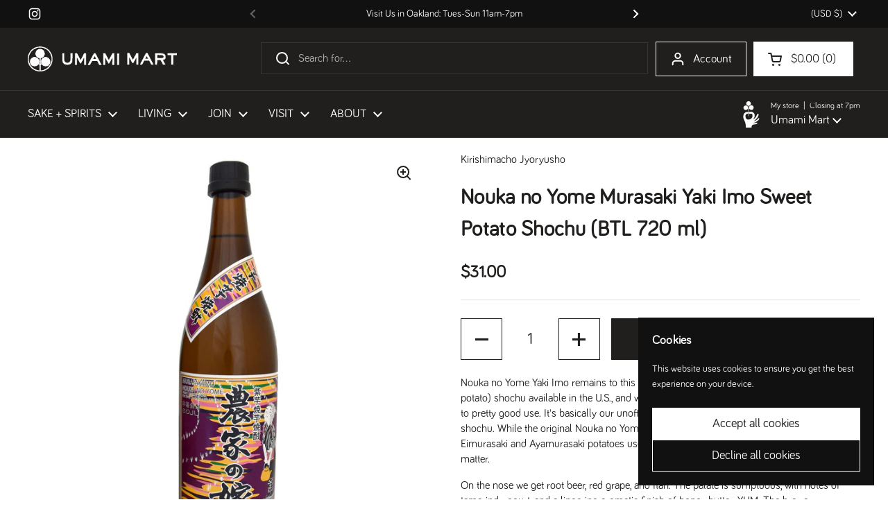

--- FILE ---
content_type: text/html; charset=utf-8
request_url: https://www.google.com/recaptcha/enterprise/anchor?ar=1&k=6LdEwsYnAAAAAL9T92sOraT4CDI-QIVuDYAGwdOy&co=aHR0cHM6Ly91bWFtaW1hcnQuY29tOjQ0Mw..&hl=en&v=PoyoqOPhxBO7pBk68S4YbpHZ&size=invisible&anchor-ms=20000&execute-ms=30000&cb=hnb8z9v5siqp
body_size: 48746
content:
<!DOCTYPE HTML><html dir="ltr" lang="en"><head><meta http-equiv="Content-Type" content="text/html; charset=UTF-8">
<meta http-equiv="X-UA-Compatible" content="IE=edge">
<title>reCAPTCHA</title>
<style type="text/css">
/* cyrillic-ext */
@font-face {
  font-family: 'Roboto';
  font-style: normal;
  font-weight: 400;
  font-stretch: 100%;
  src: url(//fonts.gstatic.com/s/roboto/v48/KFO7CnqEu92Fr1ME7kSn66aGLdTylUAMa3GUBHMdazTgWw.woff2) format('woff2');
  unicode-range: U+0460-052F, U+1C80-1C8A, U+20B4, U+2DE0-2DFF, U+A640-A69F, U+FE2E-FE2F;
}
/* cyrillic */
@font-face {
  font-family: 'Roboto';
  font-style: normal;
  font-weight: 400;
  font-stretch: 100%;
  src: url(//fonts.gstatic.com/s/roboto/v48/KFO7CnqEu92Fr1ME7kSn66aGLdTylUAMa3iUBHMdazTgWw.woff2) format('woff2');
  unicode-range: U+0301, U+0400-045F, U+0490-0491, U+04B0-04B1, U+2116;
}
/* greek-ext */
@font-face {
  font-family: 'Roboto';
  font-style: normal;
  font-weight: 400;
  font-stretch: 100%;
  src: url(//fonts.gstatic.com/s/roboto/v48/KFO7CnqEu92Fr1ME7kSn66aGLdTylUAMa3CUBHMdazTgWw.woff2) format('woff2');
  unicode-range: U+1F00-1FFF;
}
/* greek */
@font-face {
  font-family: 'Roboto';
  font-style: normal;
  font-weight: 400;
  font-stretch: 100%;
  src: url(//fonts.gstatic.com/s/roboto/v48/KFO7CnqEu92Fr1ME7kSn66aGLdTylUAMa3-UBHMdazTgWw.woff2) format('woff2');
  unicode-range: U+0370-0377, U+037A-037F, U+0384-038A, U+038C, U+038E-03A1, U+03A3-03FF;
}
/* math */
@font-face {
  font-family: 'Roboto';
  font-style: normal;
  font-weight: 400;
  font-stretch: 100%;
  src: url(//fonts.gstatic.com/s/roboto/v48/KFO7CnqEu92Fr1ME7kSn66aGLdTylUAMawCUBHMdazTgWw.woff2) format('woff2');
  unicode-range: U+0302-0303, U+0305, U+0307-0308, U+0310, U+0312, U+0315, U+031A, U+0326-0327, U+032C, U+032F-0330, U+0332-0333, U+0338, U+033A, U+0346, U+034D, U+0391-03A1, U+03A3-03A9, U+03B1-03C9, U+03D1, U+03D5-03D6, U+03F0-03F1, U+03F4-03F5, U+2016-2017, U+2034-2038, U+203C, U+2040, U+2043, U+2047, U+2050, U+2057, U+205F, U+2070-2071, U+2074-208E, U+2090-209C, U+20D0-20DC, U+20E1, U+20E5-20EF, U+2100-2112, U+2114-2115, U+2117-2121, U+2123-214F, U+2190, U+2192, U+2194-21AE, U+21B0-21E5, U+21F1-21F2, U+21F4-2211, U+2213-2214, U+2216-22FF, U+2308-230B, U+2310, U+2319, U+231C-2321, U+2336-237A, U+237C, U+2395, U+239B-23B7, U+23D0, U+23DC-23E1, U+2474-2475, U+25AF, U+25B3, U+25B7, U+25BD, U+25C1, U+25CA, U+25CC, U+25FB, U+266D-266F, U+27C0-27FF, U+2900-2AFF, U+2B0E-2B11, U+2B30-2B4C, U+2BFE, U+3030, U+FF5B, U+FF5D, U+1D400-1D7FF, U+1EE00-1EEFF;
}
/* symbols */
@font-face {
  font-family: 'Roboto';
  font-style: normal;
  font-weight: 400;
  font-stretch: 100%;
  src: url(//fonts.gstatic.com/s/roboto/v48/KFO7CnqEu92Fr1ME7kSn66aGLdTylUAMaxKUBHMdazTgWw.woff2) format('woff2');
  unicode-range: U+0001-000C, U+000E-001F, U+007F-009F, U+20DD-20E0, U+20E2-20E4, U+2150-218F, U+2190, U+2192, U+2194-2199, U+21AF, U+21E6-21F0, U+21F3, U+2218-2219, U+2299, U+22C4-22C6, U+2300-243F, U+2440-244A, U+2460-24FF, U+25A0-27BF, U+2800-28FF, U+2921-2922, U+2981, U+29BF, U+29EB, U+2B00-2BFF, U+4DC0-4DFF, U+FFF9-FFFB, U+10140-1018E, U+10190-1019C, U+101A0, U+101D0-101FD, U+102E0-102FB, U+10E60-10E7E, U+1D2C0-1D2D3, U+1D2E0-1D37F, U+1F000-1F0FF, U+1F100-1F1AD, U+1F1E6-1F1FF, U+1F30D-1F30F, U+1F315, U+1F31C, U+1F31E, U+1F320-1F32C, U+1F336, U+1F378, U+1F37D, U+1F382, U+1F393-1F39F, U+1F3A7-1F3A8, U+1F3AC-1F3AF, U+1F3C2, U+1F3C4-1F3C6, U+1F3CA-1F3CE, U+1F3D4-1F3E0, U+1F3ED, U+1F3F1-1F3F3, U+1F3F5-1F3F7, U+1F408, U+1F415, U+1F41F, U+1F426, U+1F43F, U+1F441-1F442, U+1F444, U+1F446-1F449, U+1F44C-1F44E, U+1F453, U+1F46A, U+1F47D, U+1F4A3, U+1F4B0, U+1F4B3, U+1F4B9, U+1F4BB, U+1F4BF, U+1F4C8-1F4CB, U+1F4D6, U+1F4DA, U+1F4DF, U+1F4E3-1F4E6, U+1F4EA-1F4ED, U+1F4F7, U+1F4F9-1F4FB, U+1F4FD-1F4FE, U+1F503, U+1F507-1F50B, U+1F50D, U+1F512-1F513, U+1F53E-1F54A, U+1F54F-1F5FA, U+1F610, U+1F650-1F67F, U+1F687, U+1F68D, U+1F691, U+1F694, U+1F698, U+1F6AD, U+1F6B2, U+1F6B9-1F6BA, U+1F6BC, U+1F6C6-1F6CF, U+1F6D3-1F6D7, U+1F6E0-1F6EA, U+1F6F0-1F6F3, U+1F6F7-1F6FC, U+1F700-1F7FF, U+1F800-1F80B, U+1F810-1F847, U+1F850-1F859, U+1F860-1F887, U+1F890-1F8AD, U+1F8B0-1F8BB, U+1F8C0-1F8C1, U+1F900-1F90B, U+1F93B, U+1F946, U+1F984, U+1F996, U+1F9E9, U+1FA00-1FA6F, U+1FA70-1FA7C, U+1FA80-1FA89, U+1FA8F-1FAC6, U+1FACE-1FADC, U+1FADF-1FAE9, U+1FAF0-1FAF8, U+1FB00-1FBFF;
}
/* vietnamese */
@font-face {
  font-family: 'Roboto';
  font-style: normal;
  font-weight: 400;
  font-stretch: 100%;
  src: url(//fonts.gstatic.com/s/roboto/v48/KFO7CnqEu92Fr1ME7kSn66aGLdTylUAMa3OUBHMdazTgWw.woff2) format('woff2');
  unicode-range: U+0102-0103, U+0110-0111, U+0128-0129, U+0168-0169, U+01A0-01A1, U+01AF-01B0, U+0300-0301, U+0303-0304, U+0308-0309, U+0323, U+0329, U+1EA0-1EF9, U+20AB;
}
/* latin-ext */
@font-face {
  font-family: 'Roboto';
  font-style: normal;
  font-weight: 400;
  font-stretch: 100%;
  src: url(//fonts.gstatic.com/s/roboto/v48/KFO7CnqEu92Fr1ME7kSn66aGLdTylUAMa3KUBHMdazTgWw.woff2) format('woff2');
  unicode-range: U+0100-02BA, U+02BD-02C5, U+02C7-02CC, U+02CE-02D7, U+02DD-02FF, U+0304, U+0308, U+0329, U+1D00-1DBF, U+1E00-1E9F, U+1EF2-1EFF, U+2020, U+20A0-20AB, U+20AD-20C0, U+2113, U+2C60-2C7F, U+A720-A7FF;
}
/* latin */
@font-face {
  font-family: 'Roboto';
  font-style: normal;
  font-weight: 400;
  font-stretch: 100%;
  src: url(//fonts.gstatic.com/s/roboto/v48/KFO7CnqEu92Fr1ME7kSn66aGLdTylUAMa3yUBHMdazQ.woff2) format('woff2');
  unicode-range: U+0000-00FF, U+0131, U+0152-0153, U+02BB-02BC, U+02C6, U+02DA, U+02DC, U+0304, U+0308, U+0329, U+2000-206F, U+20AC, U+2122, U+2191, U+2193, U+2212, U+2215, U+FEFF, U+FFFD;
}
/* cyrillic-ext */
@font-face {
  font-family: 'Roboto';
  font-style: normal;
  font-weight: 500;
  font-stretch: 100%;
  src: url(//fonts.gstatic.com/s/roboto/v48/KFO7CnqEu92Fr1ME7kSn66aGLdTylUAMa3GUBHMdazTgWw.woff2) format('woff2');
  unicode-range: U+0460-052F, U+1C80-1C8A, U+20B4, U+2DE0-2DFF, U+A640-A69F, U+FE2E-FE2F;
}
/* cyrillic */
@font-face {
  font-family: 'Roboto';
  font-style: normal;
  font-weight: 500;
  font-stretch: 100%;
  src: url(//fonts.gstatic.com/s/roboto/v48/KFO7CnqEu92Fr1ME7kSn66aGLdTylUAMa3iUBHMdazTgWw.woff2) format('woff2');
  unicode-range: U+0301, U+0400-045F, U+0490-0491, U+04B0-04B1, U+2116;
}
/* greek-ext */
@font-face {
  font-family: 'Roboto';
  font-style: normal;
  font-weight: 500;
  font-stretch: 100%;
  src: url(//fonts.gstatic.com/s/roboto/v48/KFO7CnqEu92Fr1ME7kSn66aGLdTylUAMa3CUBHMdazTgWw.woff2) format('woff2');
  unicode-range: U+1F00-1FFF;
}
/* greek */
@font-face {
  font-family: 'Roboto';
  font-style: normal;
  font-weight: 500;
  font-stretch: 100%;
  src: url(//fonts.gstatic.com/s/roboto/v48/KFO7CnqEu92Fr1ME7kSn66aGLdTylUAMa3-UBHMdazTgWw.woff2) format('woff2');
  unicode-range: U+0370-0377, U+037A-037F, U+0384-038A, U+038C, U+038E-03A1, U+03A3-03FF;
}
/* math */
@font-face {
  font-family: 'Roboto';
  font-style: normal;
  font-weight: 500;
  font-stretch: 100%;
  src: url(//fonts.gstatic.com/s/roboto/v48/KFO7CnqEu92Fr1ME7kSn66aGLdTylUAMawCUBHMdazTgWw.woff2) format('woff2');
  unicode-range: U+0302-0303, U+0305, U+0307-0308, U+0310, U+0312, U+0315, U+031A, U+0326-0327, U+032C, U+032F-0330, U+0332-0333, U+0338, U+033A, U+0346, U+034D, U+0391-03A1, U+03A3-03A9, U+03B1-03C9, U+03D1, U+03D5-03D6, U+03F0-03F1, U+03F4-03F5, U+2016-2017, U+2034-2038, U+203C, U+2040, U+2043, U+2047, U+2050, U+2057, U+205F, U+2070-2071, U+2074-208E, U+2090-209C, U+20D0-20DC, U+20E1, U+20E5-20EF, U+2100-2112, U+2114-2115, U+2117-2121, U+2123-214F, U+2190, U+2192, U+2194-21AE, U+21B0-21E5, U+21F1-21F2, U+21F4-2211, U+2213-2214, U+2216-22FF, U+2308-230B, U+2310, U+2319, U+231C-2321, U+2336-237A, U+237C, U+2395, U+239B-23B7, U+23D0, U+23DC-23E1, U+2474-2475, U+25AF, U+25B3, U+25B7, U+25BD, U+25C1, U+25CA, U+25CC, U+25FB, U+266D-266F, U+27C0-27FF, U+2900-2AFF, U+2B0E-2B11, U+2B30-2B4C, U+2BFE, U+3030, U+FF5B, U+FF5D, U+1D400-1D7FF, U+1EE00-1EEFF;
}
/* symbols */
@font-face {
  font-family: 'Roboto';
  font-style: normal;
  font-weight: 500;
  font-stretch: 100%;
  src: url(//fonts.gstatic.com/s/roboto/v48/KFO7CnqEu92Fr1ME7kSn66aGLdTylUAMaxKUBHMdazTgWw.woff2) format('woff2');
  unicode-range: U+0001-000C, U+000E-001F, U+007F-009F, U+20DD-20E0, U+20E2-20E4, U+2150-218F, U+2190, U+2192, U+2194-2199, U+21AF, U+21E6-21F0, U+21F3, U+2218-2219, U+2299, U+22C4-22C6, U+2300-243F, U+2440-244A, U+2460-24FF, U+25A0-27BF, U+2800-28FF, U+2921-2922, U+2981, U+29BF, U+29EB, U+2B00-2BFF, U+4DC0-4DFF, U+FFF9-FFFB, U+10140-1018E, U+10190-1019C, U+101A0, U+101D0-101FD, U+102E0-102FB, U+10E60-10E7E, U+1D2C0-1D2D3, U+1D2E0-1D37F, U+1F000-1F0FF, U+1F100-1F1AD, U+1F1E6-1F1FF, U+1F30D-1F30F, U+1F315, U+1F31C, U+1F31E, U+1F320-1F32C, U+1F336, U+1F378, U+1F37D, U+1F382, U+1F393-1F39F, U+1F3A7-1F3A8, U+1F3AC-1F3AF, U+1F3C2, U+1F3C4-1F3C6, U+1F3CA-1F3CE, U+1F3D4-1F3E0, U+1F3ED, U+1F3F1-1F3F3, U+1F3F5-1F3F7, U+1F408, U+1F415, U+1F41F, U+1F426, U+1F43F, U+1F441-1F442, U+1F444, U+1F446-1F449, U+1F44C-1F44E, U+1F453, U+1F46A, U+1F47D, U+1F4A3, U+1F4B0, U+1F4B3, U+1F4B9, U+1F4BB, U+1F4BF, U+1F4C8-1F4CB, U+1F4D6, U+1F4DA, U+1F4DF, U+1F4E3-1F4E6, U+1F4EA-1F4ED, U+1F4F7, U+1F4F9-1F4FB, U+1F4FD-1F4FE, U+1F503, U+1F507-1F50B, U+1F50D, U+1F512-1F513, U+1F53E-1F54A, U+1F54F-1F5FA, U+1F610, U+1F650-1F67F, U+1F687, U+1F68D, U+1F691, U+1F694, U+1F698, U+1F6AD, U+1F6B2, U+1F6B9-1F6BA, U+1F6BC, U+1F6C6-1F6CF, U+1F6D3-1F6D7, U+1F6E0-1F6EA, U+1F6F0-1F6F3, U+1F6F7-1F6FC, U+1F700-1F7FF, U+1F800-1F80B, U+1F810-1F847, U+1F850-1F859, U+1F860-1F887, U+1F890-1F8AD, U+1F8B0-1F8BB, U+1F8C0-1F8C1, U+1F900-1F90B, U+1F93B, U+1F946, U+1F984, U+1F996, U+1F9E9, U+1FA00-1FA6F, U+1FA70-1FA7C, U+1FA80-1FA89, U+1FA8F-1FAC6, U+1FACE-1FADC, U+1FADF-1FAE9, U+1FAF0-1FAF8, U+1FB00-1FBFF;
}
/* vietnamese */
@font-face {
  font-family: 'Roboto';
  font-style: normal;
  font-weight: 500;
  font-stretch: 100%;
  src: url(//fonts.gstatic.com/s/roboto/v48/KFO7CnqEu92Fr1ME7kSn66aGLdTylUAMa3OUBHMdazTgWw.woff2) format('woff2');
  unicode-range: U+0102-0103, U+0110-0111, U+0128-0129, U+0168-0169, U+01A0-01A1, U+01AF-01B0, U+0300-0301, U+0303-0304, U+0308-0309, U+0323, U+0329, U+1EA0-1EF9, U+20AB;
}
/* latin-ext */
@font-face {
  font-family: 'Roboto';
  font-style: normal;
  font-weight: 500;
  font-stretch: 100%;
  src: url(//fonts.gstatic.com/s/roboto/v48/KFO7CnqEu92Fr1ME7kSn66aGLdTylUAMa3KUBHMdazTgWw.woff2) format('woff2');
  unicode-range: U+0100-02BA, U+02BD-02C5, U+02C7-02CC, U+02CE-02D7, U+02DD-02FF, U+0304, U+0308, U+0329, U+1D00-1DBF, U+1E00-1E9F, U+1EF2-1EFF, U+2020, U+20A0-20AB, U+20AD-20C0, U+2113, U+2C60-2C7F, U+A720-A7FF;
}
/* latin */
@font-face {
  font-family: 'Roboto';
  font-style: normal;
  font-weight: 500;
  font-stretch: 100%;
  src: url(//fonts.gstatic.com/s/roboto/v48/KFO7CnqEu92Fr1ME7kSn66aGLdTylUAMa3yUBHMdazQ.woff2) format('woff2');
  unicode-range: U+0000-00FF, U+0131, U+0152-0153, U+02BB-02BC, U+02C6, U+02DA, U+02DC, U+0304, U+0308, U+0329, U+2000-206F, U+20AC, U+2122, U+2191, U+2193, U+2212, U+2215, U+FEFF, U+FFFD;
}
/* cyrillic-ext */
@font-face {
  font-family: 'Roboto';
  font-style: normal;
  font-weight: 900;
  font-stretch: 100%;
  src: url(//fonts.gstatic.com/s/roboto/v48/KFO7CnqEu92Fr1ME7kSn66aGLdTylUAMa3GUBHMdazTgWw.woff2) format('woff2');
  unicode-range: U+0460-052F, U+1C80-1C8A, U+20B4, U+2DE0-2DFF, U+A640-A69F, U+FE2E-FE2F;
}
/* cyrillic */
@font-face {
  font-family: 'Roboto';
  font-style: normal;
  font-weight: 900;
  font-stretch: 100%;
  src: url(//fonts.gstatic.com/s/roboto/v48/KFO7CnqEu92Fr1ME7kSn66aGLdTylUAMa3iUBHMdazTgWw.woff2) format('woff2');
  unicode-range: U+0301, U+0400-045F, U+0490-0491, U+04B0-04B1, U+2116;
}
/* greek-ext */
@font-face {
  font-family: 'Roboto';
  font-style: normal;
  font-weight: 900;
  font-stretch: 100%;
  src: url(//fonts.gstatic.com/s/roboto/v48/KFO7CnqEu92Fr1ME7kSn66aGLdTylUAMa3CUBHMdazTgWw.woff2) format('woff2');
  unicode-range: U+1F00-1FFF;
}
/* greek */
@font-face {
  font-family: 'Roboto';
  font-style: normal;
  font-weight: 900;
  font-stretch: 100%;
  src: url(//fonts.gstatic.com/s/roboto/v48/KFO7CnqEu92Fr1ME7kSn66aGLdTylUAMa3-UBHMdazTgWw.woff2) format('woff2');
  unicode-range: U+0370-0377, U+037A-037F, U+0384-038A, U+038C, U+038E-03A1, U+03A3-03FF;
}
/* math */
@font-face {
  font-family: 'Roboto';
  font-style: normal;
  font-weight: 900;
  font-stretch: 100%;
  src: url(//fonts.gstatic.com/s/roboto/v48/KFO7CnqEu92Fr1ME7kSn66aGLdTylUAMawCUBHMdazTgWw.woff2) format('woff2');
  unicode-range: U+0302-0303, U+0305, U+0307-0308, U+0310, U+0312, U+0315, U+031A, U+0326-0327, U+032C, U+032F-0330, U+0332-0333, U+0338, U+033A, U+0346, U+034D, U+0391-03A1, U+03A3-03A9, U+03B1-03C9, U+03D1, U+03D5-03D6, U+03F0-03F1, U+03F4-03F5, U+2016-2017, U+2034-2038, U+203C, U+2040, U+2043, U+2047, U+2050, U+2057, U+205F, U+2070-2071, U+2074-208E, U+2090-209C, U+20D0-20DC, U+20E1, U+20E5-20EF, U+2100-2112, U+2114-2115, U+2117-2121, U+2123-214F, U+2190, U+2192, U+2194-21AE, U+21B0-21E5, U+21F1-21F2, U+21F4-2211, U+2213-2214, U+2216-22FF, U+2308-230B, U+2310, U+2319, U+231C-2321, U+2336-237A, U+237C, U+2395, U+239B-23B7, U+23D0, U+23DC-23E1, U+2474-2475, U+25AF, U+25B3, U+25B7, U+25BD, U+25C1, U+25CA, U+25CC, U+25FB, U+266D-266F, U+27C0-27FF, U+2900-2AFF, U+2B0E-2B11, U+2B30-2B4C, U+2BFE, U+3030, U+FF5B, U+FF5D, U+1D400-1D7FF, U+1EE00-1EEFF;
}
/* symbols */
@font-face {
  font-family: 'Roboto';
  font-style: normal;
  font-weight: 900;
  font-stretch: 100%;
  src: url(//fonts.gstatic.com/s/roboto/v48/KFO7CnqEu92Fr1ME7kSn66aGLdTylUAMaxKUBHMdazTgWw.woff2) format('woff2');
  unicode-range: U+0001-000C, U+000E-001F, U+007F-009F, U+20DD-20E0, U+20E2-20E4, U+2150-218F, U+2190, U+2192, U+2194-2199, U+21AF, U+21E6-21F0, U+21F3, U+2218-2219, U+2299, U+22C4-22C6, U+2300-243F, U+2440-244A, U+2460-24FF, U+25A0-27BF, U+2800-28FF, U+2921-2922, U+2981, U+29BF, U+29EB, U+2B00-2BFF, U+4DC0-4DFF, U+FFF9-FFFB, U+10140-1018E, U+10190-1019C, U+101A0, U+101D0-101FD, U+102E0-102FB, U+10E60-10E7E, U+1D2C0-1D2D3, U+1D2E0-1D37F, U+1F000-1F0FF, U+1F100-1F1AD, U+1F1E6-1F1FF, U+1F30D-1F30F, U+1F315, U+1F31C, U+1F31E, U+1F320-1F32C, U+1F336, U+1F378, U+1F37D, U+1F382, U+1F393-1F39F, U+1F3A7-1F3A8, U+1F3AC-1F3AF, U+1F3C2, U+1F3C4-1F3C6, U+1F3CA-1F3CE, U+1F3D4-1F3E0, U+1F3ED, U+1F3F1-1F3F3, U+1F3F5-1F3F7, U+1F408, U+1F415, U+1F41F, U+1F426, U+1F43F, U+1F441-1F442, U+1F444, U+1F446-1F449, U+1F44C-1F44E, U+1F453, U+1F46A, U+1F47D, U+1F4A3, U+1F4B0, U+1F4B3, U+1F4B9, U+1F4BB, U+1F4BF, U+1F4C8-1F4CB, U+1F4D6, U+1F4DA, U+1F4DF, U+1F4E3-1F4E6, U+1F4EA-1F4ED, U+1F4F7, U+1F4F9-1F4FB, U+1F4FD-1F4FE, U+1F503, U+1F507-1F50B, U+1F50D, U+1F512-1F513, U+1F53E-1F54A, U+1F54F-1F5FA, U+1F610, U+1F650-1F67F, U+1F687, U+1F68D, U+1F691, U+1F694, U+1F698, U+1F6AD, U+1F6B2, U+1F6B9-1F6BA, U+1F6BC, U+1F6C6-1F6CF, U+1F6D3-1F6D7, U+1F6E0-1F6EA, U+1F6F0-1F6F3, U+1F6F7-1F6FC, U+1F700-1F7FF, U+1F800-1F80B, U+1F810-1F847, U+1F850-1F859, U+1F860-1F887, U+1F890-1F8AD, U+1F8B0-1F8BB, U+1F8C0-1F8C1, U+1F900-1F90B, U+1F93B, U+1F946, U+1F984, U+1F996, U+1F9E9, U+1FA00-1FA6F, U+1FA70-1FA7C, U+1FA80-1FA89, U+1FA8F-1FAC6, U+1FACE-1FADC, U+1FADF-1FAE9, U+1FAF0-1FAF8, U+1FB00-1FBFF;
}
/* vietnamese */
@font-face {
  font-family: 'Roboto';
  font-style: normal;
  font-weight: 900;
  font-stretch: 100%;
  src: url(//fonts.gstatic.com/s/roboto/v48/KFO7CnqEu92Fr1ME7kSn66aGLdTylUAMa3OUBHMdazTgWw.woff2) format('woff2');
  unicode-range: U+0102-0103, U+0110-0111, U+0128-0129, U+0168-0169, U+01A0-01A1, U+01AF-01B0, U+0300-0301, U+0303-0304, U+0308-0309, U+0323, U+0329, U+1EA0-1EF9, U+20AB;
}
/* latin-ext */
@font-face {
  font-family: 'Roboto';
  font-style: normal;
  font-weight: 900;
  font-stretch: 100%;
  src: url(//fonts.gstatic.com/s/roboto/v48/KFO7CnqEu92Fr1ME7kSn66aGLdTylUAMa3KUBHMdazTgWw.woff2) format('woff2');
  unicode-range: U+0100-02BA, U+02BD-02C5, U+02C7-02CC, U+02CE-02D7, U+02DD-02FF, U+0304, U+0308, U+0329, U+1D00-1DBF, U+1E00-1E9F, U+1EF2-1EFF, U+2020, U+20A0-20AB, U+20AD-20C0, U+2113, U+2C60-2C7F, U+A720-A7FF;
}
/* latin */
@font-face {
  font-family: 'Roboto';
  font-style: normal;
  font-weight: 900;
  font-stretch: 100%;
  src: url(//fonts.gstatic.com/s/roboto/v48/KFO7CnqEu92Fr1ME7kSn66aGLdTylUAMa3yUBHMdazQ.woff2) format('woff2');
  unicode-range: U+0000-00FF, U+0131, U+0152-0153, U+02BB-02BC, U+02C6, U+02DA, U+02DC, U+0304, U+0308, U+0329, U+2000-206F, U+20AC, U+2122, U+2191, U+2193, U+2212, U+2215, U+FEFF, U+FFFD;
}

</style>
<link rel="stylesheet" type="text/css" href="https://www.gstatic.com/recaptcha/releases/PoyoqOPhxBO7pBk68S4YbpHZ/styles__ltr.css">
<script nonce="v69_CA3au-0GBDbK8UU_aA" type="text/javascript">window['__recaptcha_api'] = 'https://www.google.com/recaptcha/enterprise/';</script>
<script type="text/javascript" src="https://www.gstatic.com/recaptcha/releases/PoyoqOPhxBO7pBk68S4YbpHZ/recaptcha__en.js" nonce="v69_CA3au-0GBDbK8UU_aA">
      
    </script></head>
<body><div id="rc-anchor-alert" class="rc-anchor-alert"></div>
<input type="hidden" id="recaptcha-token" value="[base64]">
<script type="text/javascript" nonce="v69_CA3au-0GBDbK8UU_aA">
      recaptcha.anchor.Main.init("[\x22ainput\x22,[\x22bgdata\x22,\x22\x22,\[base64]/[base64]/[base64]/bmV3IHJbeF0oY1swXSk6RT09Mj9uZXcgclt4XShjWzBdLGNbMV0pOkU9PTM/bmV3IHJbeF0oY1swXSxjWzFdLGNbMl0pOkU9PTQ/[base64]/[base64]/[base64]/[base64]/[base64]/[base64]/[base64]/[base64]\x22,\[base64]\\u003d\x22,\x22w4cew71sw41tw4w4w4DDtcOOTcKgfsKzwozCu8ONwpR/[base64]/w7kBYRnDqnQWw4AJwoxRw5LCjHHCscOVX0UwDMKqC1VpEVbDsnNXNcKcw4wEfcK8SHPClz8iFBHDg8OGw5zDnsKcw4vDuXbDmMKdLF3ClcOsw7jDs8Kaw6FHEVclw75ZL8KnwoN9w6cSA8KGID/[base64]/N8OVwq8LBcKdwq/Dl8KSw7bCpgtBwoDCpgUGG8KJFcKVWcKqw6howqwvw7lvVFfCrsOWE33CvMKSMF1iw5bDkjwLQjTCiMOew44dwrolOxR/fsOawqjDmEXDusOcZsK+SMKGC8O0Ym7CrMOdw4/DqSIcw4bDv8KJwqLDpyxTwpbCm8K/wrRFw7Z7w63Dt30EK3rCl8OVSMOzw6xDw5HDsw3Csl89w6huw47Cii3DnCRzD8O4E0/[base64]/w6fDgh7CoMKmRcKNwovDncOSw6wMGgVdw61nOMKJwqrCrk/CqcKUw6MvwqvCnsK6w7XCjTlKwrTDiDxJMcOHKQhwwofDl8Otw5fDvylTQcOYO8OZw4tPTsONOl5awoUeZ8Ofw5Riw5wBw7vCkHohw73DrMKcw47CkcOkKF8gLsO/GxnDl0fDhAl/wrrCo8KnworDpCDDhMKbNx3DisKkwrXCqsO6ZQvClFHCoGkFwqvDusKvPsKHf8K/w59RwpzDksOzwq8zw5XCs8KPw5rCjyLDsWlUUsO/wr06OH7CgsKRw5fCicOKwpbCmVnCk8OPw4bCsjjDn8Kow6HChMKHw7N+NyoQAMOtwocwwq1SL8OuLxscYcKCLVPDt8OpB8Kew47CsQvCgjNUbl9zwp3DgCE5U3/CkcKmDzXDpsOjw41cA1/CnCLDncOiw54zw5nDqMKQch/[base64]/DtcOFOmvClkbDgRVqNMOww6rCpHoswqjCpMKIF2dHw4/[base64]/CgmQMwqBuw4kEw6Vew6Qxw6fCqcO3w5MEVsORJh7DrcOqwrhEwprCnWnCncO/wqQveWURw4bDg8KfwoBSJAANw67ClyjDo8OWVsKLwr7Cnk54wpFsw5QFwr/CrsKew4decw/DoAzDiCfCp8KSWMKyw54Lw6/[base64]/w495wqozBhFNworDnMOsbXJaR8KhIXRvVSEvfcOKRcO6I8KgP8KTwqIrw4RrwrU7wpgRw5lkWT8RNmh+wpU0cjDDp8K5w5NOwr3CpW7DhTHDt8OWw4vCqRLCqsOMTcKww5ozwrHCsG0eJy8HF8KTGCMnP8O0CMKfZyrCuD/DqsKHAT19wqMrw7VywpjDi8OkRVItacK0wq/ChT7DsA/Ch8KtwrfCv3J5fQQPw6JYwqbCsWTDgGjCkiZhwoTCnmDDg33Clg/[base64]/wpjDun7DigjCisOEwp/CmzYJKylKwrfCjXjCsMKFUHzCgDcQwqTDlSnDv3JNw7p/wqbDsMOGwp1GwoLCpiPDlsObwoUsSiwwwq5xJ8KSw7bCnkTDgE7Dix3Cs8Okw5x1wqLDtsKCwpvCjxJGYsKVwqPDj8KawpEZchjDrcOtwqcQY8Kiw4HCqMOLw6bDocKOw5XDmTTDq8KGwpRqw6pZwoEqHcO4DsK4wotTcsKqw7bCnMKww68dU0AGWADDhg/CmGrDkG/[base64]/UcO9wowXYMOiF2k4S8KZw6fDv8OywrvCuMKYw6zChcOfKm9NCnTCo8O8OW5pdDwceSdEwpLChsKFGQbCm8OgNC3CuAREwrU0wqjCpcKnw5tTHMOGwrk/[base64]/DlkQQYBd5YArDqcKyC8KvWGptQ8O5d8OcwozCj8OBwpDCgMKQaHfCg8O7XsOyw4PDs8OjeU/Dg0gzw6XDh8KHWxnCpsOmwoXDhl3CnMOiTsOaeMOaTcK6w63Cr8OlOsOKwqRjw75jOsOiw4J7wrEKT3Rowp5Zw4DDlMOKwpF9wpnCicODwqICw5jDiUbCkcOJworDszs1ZMOSw5DDs3J+w5tVTsO/w5gmJsKmVhhKw7UHRsO4EQ8fw70Zw7pdwqZ4bDBxFx3DusOtfl/Dl0gAw5zDh8K5w6/DsW3DvEzCr8KCw6shw63DgjZqJ8OHw5MFw4fDhCjDv0fDrcOsw7XCmRPCscOkwpjCvULDicO+wpLCscKJwrnDkF4sR8KIw6UHw7zDpsOBW2vDssKXV2HDkgLDnhlzwonDrB7Dq13DkMKJNE/CtMOEwoJQSMK6LyAJHSHDtmkWwqwDCh/[base64]/QgTCuHoEw4zDlsKpAMOcZhnCgiFPw4lcwo99NcOdHsKJw4DDjcOVw4ZPJR0HaUbDozLDmQnDk8O/w6MfRsKMwobDkVNoYGfCoh3CmsK+w67CpSoBw7XDhcOBPsOxBn0Kw5LClFsfwqhBTsOgwqDDs3jDo8KLw4BZBsOnwpLCkDrDhnHDn8K0OQJfwrErEXhARMK+wrMPEz3ChsKSwoUhw6zDlsKsK00iwpp7wo/DqcK8LRQFVMOUJkdHw7sKwqzDnw4+AsKNwr0dJ0ACNl10YWcww5sXW8OzCcOTUinCksO2d2nDhV/CgMKZZcOJClwvfsOuw5ZofMOtWSHDgcOXEsK5w5tcwp8/BnXDlsOxV8KgbULCu8K/w7kDw6Evw4fCpMOPw7JyT2w6YMOxw6c/[base64]/[base64]/DrE3Cm8Kfwowow6fDgznClsKVAsOIw7TCmsOBw74Hw5xWw7zCn8Ofw7hYw6ZIw7PCjcKfNcOcXMO1bHASM8OHw7LCtsOJBMKVw5bCl0fDksKXVTPDt8OFESNcwpl/WsOVbMOfOcOMFcOIwpfCrBgewpsjw6tOwrA9w7TDmMK8wrvDuBnCimfDnDtLTcO9McOewrc8woTDpSvDusO8VsOew70FKxkHw4QTwpA8a8Kiw68pIQ0ew6jCgnY8e8OHE2/CpxRpwpIWaA/Dr8KIX8KMw5nCunQ3w7nDtsKVayrDs1F2w5UqGsOaecOYWQdJIMKow7jDk8OhJSRHQBZ7wq/CnCrDsWzDocOmdg8mEMKEAMO1wpMaFcOqw63CmC3DlwjCuCPChkIBw4VpaQFEw6PCs8KDTx3DocOow5nCv3ZQw4knw5TDjDbCo8KRKcKMwp3DgsKnw7DConnDk8OHwoRvBX7DkMKGwpHDsBJJw45rAx3DiAlTZMOow6LDllpRw6xZenPDscKJLkdQRVI+w7/CgsOTcEbDuA99wrQhw7rCo8OYTcKQKMKrw6FLwrR4N8K/wrzCoMKkVC/CoVPDpUEvwo/CmjJyNMK5VARxO0BowrXCp8KNAVBKVjPCr8KqwpJ5w4/CgMOvWcOkSMKCw6bCpyxgBXnDgygOwqAbw5DDssOUWDhRwrTCn0VBw57CtcOIPcOAX8KiUCRdw7HDvTTCvH/Cnjt+fcKkw4ALcRE1w4IORjnDvQsEWMOSwp/DtTM0w6jCpB/CrcO/wprDvgnDvMKyLsKjw4/CmDLDpMOewpbDglPDoHtewpIawpoVJAnCvsO8w6PDvMOqXsOGPjTCk8OORzU0w4MGcTjDkUXCvU4IGMOGNQfDn0TDrcOXwrbCosKEKm4hwp3CrMKRwp44wr01w5HDkUvCvsKmw5U6w5M4w4o3wr1KI8OoDGTCosKhwqTDqMKWZ8Kmw4TDvDI/[base64]/[base64]/DlTc1ZsKwIWLDjDgzw6lQb2zCocKJw68nwqrCtMK7LnUnwohUUCFVwqIBY8KbwoQ0bcOQwrPDth8swpzCs8Ogw78lJAFFAcKdCDplwphlAsK3w5TCocKqw4ARwozDpUFqwphUwpkKMRAgY8O0CEHCvirCmMOpwoY/w49Cwo5UZCglA8KBGF7CsMO8UsOfH29rHx3DnnN5wq3Dr1AAI8Kxw6I4wqdJw59vw5AAJBtkA8OTF8K6w7xOw7llw7DCtMKtT8KAwolbLA0PVMOdwqR8EQRpQTYCwr/[base64]/wrHCtS4/w43Dp8Kmw5ZywpLDjCBYwoPDpMKnw6hfwpI3VMKsQMO4wqvDuFBfbi55wonDpcK4wprDrF3DkX/DggfCrVHCrhDDp3cIwqsNRGDCpMKHw4zDl8KRwpV5Bw7CksKDw7TCqmx5H8Knw53CkT9Awr1YG3A3woICBGXDnTkVw5YVaHhswoLCl3hswrRjNcKZdzzDiSLCnsOfw53DvMKZJMKvwooWwofCkcKtwrp5LcKiwp7ChcKIIMKydzPDg8ONJy/CiExHE8KnwpjCl8OsEsKJd8K2w4vChF3Dj03DqhbChRnCk8O/HBAXwo9Cw43DoMKwC0rDo2PCsTUqw4HCmsK4PMK/wrMLw79xwqbDh8ONW8OIM0zCjsK4w7rDhR3ChWjDtsKgw70yGcKGZVEAVMKYHsKsL8K3O28aPMKlw4MySWfDl8KfHMOGwowdwospMX16w4BZwpLDqMK+cMOUwqMWw6zDmMO9wo7Dl3UFU8KxwqXDkQzDmMOLw7c8woNvwr7CpcOIw5TCvSt/w6JDw59dw4jCjBLDhWZcWyZ+TMOSw74Pf8Kxw5rDqk/Dl8KAw4pxasOBR1PDocK7CwoBSicKwoVhw59hTkTDr8OKRVfDksKuFkIAwr1NC8OSw4rChiTCoX/CkTHDoMKywrvDvsK4dMKuE0HCtVYRw5xRUcOswrwMw60QA8OnCQPDkMKWbMKbw7vDo8KgU3IhCcK/wprDqEZawrLCoh7CqcOzJsOcOgHDqhfDombCiMOuLHHCrFEkwr1cD1tPe8Obw7k4BMKlw6TCtVvCim/DuMKKw73DvQZbw77DiTlUAcO0wpnDsTjCoyZ2w4/ClWwMwqDCmcOePcONbcKIw6DCjENhSinDpF0Pwpx6IQDCnxAYwr7Ci8KmelMywoUbwrt5wqsSw5UzLsOgQcOFwrdywqwwQ2TDtG4iBcOBwrbCsCx8w4IpwofDvMO1AMK5N8O6AwYiwoE+wqjCocOEZcOdDmluOsOkDybCpWvDn2/DpMKAMMOew48BJsOTw7fCiWMZwpPCjsORZsKGwr7ChwvDlnx7wqE7w74Qwr1dwps1w5NQZMKfZsKNwqbDocOKBsKJCT7DoCsTWMOLwonDjsOmw5hGW8OHN8OuwoPDisOjUUJ1wrLCr1fDvsKbAMOXwpHDozLCjzVTRcO6CgR7ZMOfw7Njw7wAwoDCkcOVKCRXw7TChg/DiMOibDQnw5HDrWDDlsO8w6bCqG3CuQFtV1DDrBIeNMKwwq/CoRvDiMOkPizDrEFeCEgadMO7Qm/CmMO3wpZkwqAtw7sWKsO6wqDDtcOAwrvDtgbCoG0/PsKUGcOUV1HCtsOOewoCRsOTBEh/HT7DiMOwwq3DiVvDlcKtw4IOw4YUwpw9wogdbEbCgMO5HcKQCMK+KsO0W8OjwpMlw4JBWzpeEwgGwofCkFHDkDkAwo3CkMKrZ3gZZirDtcKKNTdWCcK4BgfCocKsMyQ3w6Vyw7fCh8KZSkvClG/Dv8ODwrbDn8KoHwrDnHDCtFHDhcOiIAHDvCMrGBPCjh4aw4bDnMOIA07Dlh4QwoDCvMK8w4/DkMKeakoUYA45BsKnwptCJMKwOWxkwrgPwpjCkz7DsMOww69AY0Jbwrh2w4lAw7fCkxbCsMOJw4M/wrAcw4fDmWpHOWrDlQbCpml6G1EeTsO2wqdpTMOSwqfCncK1DsKiwqXClsKqTRdKQCLDisOqw7QcZx3Co3gyODs7GcOILwPCjcKow5EzSiZZTy7DocK/[base64]/[base64]/CqnDComU6eF/Ch3YwwrcrwqLClRXDl8Oiw7HDshUpDcKtw6zDk8KCWcOxw78Xw7XDtcKUw67Dr8ObwqjDk8ODNB17cT0bwq1sKcO9NcK1WxUDaDFLwoDDgMOTwrhfw6rDtTUFwpQWwr/CnBvCiQ97wq7DiBTCisKiRHFEeR3DosKAUMORw7cjUMK1w7PCtxnCisO0JMOTAmLDlS9ew4jCoSnCqGVyK8OKw7LDqznCuMKvIcKuSi8AAMOVwrsxIizDmi/DtFgyZ8O6DsK5w4rDpADDpsOjXTPDthjChUM4YMK4woXCh1vCgBbCikzDln7DkGzClxh3JxHChsK7D8Odw5rCncOGZw8ZwqTDtsOuwrU9ejwMPsKuwrh+D8OZw5Zsw6rCsMKHQiQ/w6fDpQJfwrfChAJtwodUwoNZXS7CoMOfw7/DtsKufQDDuUDCs8K9Y8OQwrZkXTPDtn3DuUQrdcOhw49eTcKJcSrChV7DvDcSw6tACRnDi8KjwpBowqTDrWnCjWNXGR56KMOPYDVAw4o8N8Kcw6NxwoZLeCM3w44gw4XDnsKCHcKBw6jCtAXDr0cubg/DqMKJEC8aw4zCowTDkcKtwrQAFjfCncOKb3vDrsOiI34xKcOqd8Oew78VZ2jCtsKkw5LDjSnCtMKpY8KGc8KqW8O/YXUCCMKUwojCr1Qvw50VBErCrxfDsC3CrsKqARcHw4TDiMOCwqnDusOmwrVkwpM7w5tcw4duwro4wrbDk8KPw7RBwqRjYUnCpMKswpk6wptcw51oIMOpUcKVw6XCjsOpw4MCNRPDjsOaw5/[base64]/Dq8OMeX/DqALCoMKVJMK5L8KzLRFEc8Kmw6/[base64]/w5DCvMK2wql0wofDmMKew6XDscOpcG0DwpbDnALDoHIgw7jCtMKJwpciCcKWw4lVA8KbwqMeKMKPwpXCg8KXXMOMM8KVw4/CpWTDr8KOw7U0RMOnN8K1XsKcw7bCvsKMIcOtdhHDkBEKw4Vyw5TDjMOAPcOuPsOiO8OXFi07WAPDqzXChcKDNDNAw64KwoPDi0N2bw3Cvjl5eMOEDMOWw5nDvsO/wq/CgSLCtFnDuXlLw4HClQnCr8OTwoPDnB7Cr8K7wp97w4Rbw7gmw4ACNQPCnDPDumUTw4HChBhwLsOuwp88wrtJBsOcw6LCuMKMAsKuwq3CvD3CqT/ChnPDt8OgGysnwo9Ja0QQwqDDkHwlMibCs8OYNMOWABLDnsO4dcKuYsKkcAbCoCvCjcKgb28oPcKMbcKTw6rDqU/DhjYEwrjDiMKEZsO/w5TCkQbDocOMw77DjcOAH8Oyw6/DnSFFw4xKCMKvw4XDqWhrRVHDmgJRw5/Co8K5OMOJw5rDgsOUOMKpw75XcMKwbMKcHcK6EGAUwpF+w7VCwqpUwoXDumBOwqhjZEzCoA8Wwq7Dm8O6Fy05T1V2RRrDt8Okwr/Dmghsw6UQDw0jOkghwpENbQEbP2sjMn3CsiNdw7XDoQ3CncKVw5DDv1lhDhYdwo7DnCbCl8OLw4dQwqBEw7jDn8OWwrAqUEbCt8KKwpYDwrhrwqbCv8K2wpjDhWJJTWMsw6IET2g4VDbCusKuwp5ecER2VXInwp/Csk/[base64]/[base64]/DnmHDmMOWEcKrwqXDvStMOFUKEA/CkMKGwoZlw4ZBwq41bcKJCcKAwrPDixTCvT0Jw4t1GzvDi8KKwqdgS1x9AcKUw4gOX8OZE1Znw7I0wrtTPXLCrMOjw4nCmcOkFzIHw6XDl8Kcw4/DhBzDoTfCvHHCoMKQw6tww4xnw7fDhSjDnW8Hwq10SirDusOoHwLDucKDCjHCicKaXsKyXzDDisKOw7jDnkwHBcKnw5PCgzFqw7x5worCkwd/w7lvTiN2LsOXwotCwoMJwqgaUHt7wr1twoNGSTttB8O0wrfDg3hvwppbWytPZHnCucKFw5V4XcKNN8OZJ8OwNcKcwpDDlD8Hw7TDgsKOOMKgwrIQCsOiDBJaFxBqwqB5w6FqMsOVdHrDqQAjEsOJwonCk8KTwrspLS7DucOXEERVFcO7wp/CoMKawpnDhsOawr3CosOEw7vCtAldYcKcwr8OVnMmw5nDiCbDg8OXw4TDssO/[base64]/ChkPCjcO8e8OvesKqSSF6wrzCjmZUw6bCjEzCiMO7Y8OeVQnCssOXwpHDusKsw5xSw6rChMO0w6LCvXpJw6ttHXXCkMKMw5LCicODVzcBZDgiwr16e8KzwrtcfcOqwrTDtcOZwr7DrcKFw6BkwrTDlcOFw6JSwpVfwq/CjA4EasKhZ3xHwqbDo8Oowo1Zw59Tw4zDoj0ucsKGFsO0H2kMNCBfCnMbXSvCoz/DthLCrcKgw6kqwrnDuMORW0o7SScZwrltO8KnwovDp8OmwrRRRsKQwrIEesONwpomecO/MEzCpMKwVRDCjsO0DG0PO8O8wqtFWgVNL0TCncOAQU4WAgXCm2kYw7/CsFpVwpbDmAXDryEDw6DDl8OHJQPCncOWNcOYw4xQOsOFwp9AwpVxwrPCmcKEwq8sW1fDucOMJSgQwoXCmlQ2GcOdTTbDnXlgP2LDlcOeW3zCrsKcw4hRwqXDvcKKDMObJTjDnsOff2tzJgA6Q8OAFEUlw6p/LcOQw7bCpFZCCzHCuAPCrUk7DsOww7pwZ01KdAPCjMKfw4o8EsKtd8OKbTVww6hrw67CuzzCjsOAw5XDisKYw5jDoBcewq/[base64]/VXJwfkvCucOuf8KKw6UpCsK+wqRvwpVJwqRoWMKSw6DClMOPwrIrEsKHY8OuTUzDnMOnwq/DocKHw7vCjC9DGsKbwoHCr20bw6fDjcOvD8OOw4jCmsOrSFBFw7zCgSECwozCvsOtX1lJCsKhZT/DoMO8wrLDoQV8EMKMCDzDl8KldyEIZMO4a09Hw7bCq0c3w4RLCGPDm8KcwoTDlsOvw4bDp8OJXMOWwpbCtsK8CMO3w5zDqsKcwpXDqVoaH8OIwpTDm8OTw7F/NDoNM8Oaw5/[base64]/DllRwGALDoHfCsi/DmS4ZwqxWYsKQw71EUsOVT8KGWcO1wpxXeyrDucK2w51PG8OcwoBKwqXCvAtQw6DDoiwZeH1ZKiPCjsKiw6BLwqfDscOIw51xw5jDn28tw5dSbcKte8O2VsKBwpDDj8K7BADCuxkXwp1twokVwp47w6pTM8OYw6rCiz4nMcOsBXnDhcKAN2XDikRoWX/DsSPDg0HDvsKHwolUwpBNLCfDqT9SwoLCuMKew7t7RMOpaxzDm2DDssORw7xDUMODw4AtBcOAwq/DocK1w6/Dg8OuwotKw7Z1BMKVwo8ewo7CnTlDOsKNw6/CiTtVwrnCm8OAOQdcw7lXwrDCpMKqwqQQI8Kewo0dwrnDt8OtJcKcFcObw54SJj7CqMO3w7ZME0jDo1XCgHoYw6bCplgBwojCncO0PsKIDjk6wqnDocK3OHTDr8K7OWrDjEXDiwTDpj8wYcORAsOBQ8OYw4o6wqkfwqHCn8Kjwq/[base64]/UsKGw4BHwqR2Q8Omw4DCkMO6w5hyecO0ZBPCujPDrsKhWFfCimhEG8KKwrwCw4/Cp8KWOzTChCwkOsK4BcK7ESYFw74yFcOROcONa8O6wqB2wpVyR8OOw7kmJQhywop0SsO0wqdJw6oww5HCpV5LAMOEwpklw5Y6w4nCkcOdwr/Cs8O1a8KnfBoBw6x8U8OFwqPCqgzCv8Kvwp/[base64]/XUMdw5VXw5hfTCkoBMO3RSDCvR3CisO3UgjCgWzDjGw8TsOSwrPCtcKEw4hFw7xMw6c0A8KzDMK+ZsO9woR1J8OAwoErHlrCucO5SsOIwpvCv8OHb8K/KhjDsQN0w5ozTB3CvnFhBsKgwonDmU/DqjdEcsO/[base64]/[base64]/IVLCniDDjm53GsO5w7bDoTRkwqTCgcKRBgdpw6TCs8OnbgnComoSwpx1XcK3WMKOw6TDmVvDgMKMwqXClMK/[base64]/w6I9IMKOwqY8Jx7DpCJBSHrCmMKjw6PDqMOXw6gcG0DCuhPClj3DmcOdLg/[base64]/w5HDl8Kgwp/[base64]/CniN8wqvCnw8HZ8KWw7VaYcKoMwA9JWV3V8KhwozDucOlw4nCm8OzCcO5FUBibMKodygIwpHDocKPw5jCssOJw5o/w5x5OcOBwrvDmC3DskcvwqRkw4BPwqvCv3QhAWJHwqt3w4rCpcK4RUksdsOXw48YMW9FwoFVw5sSIw8iwqLCjlXDsgw+YsKITTnCnsO7KHJwMW/DhcO/wonCtwQgfsOqwqPCqRUUKU3DoxTDpX0/wp1LJMKew5rDgcK6Lxkkw7TCvSjCvhVLwrsCw5TDqWA+bEQ5woLCpcOrIcKGIWTDkFzDk8O7wqzDskgYUsKySS/CkCbCmcKow7o+RTHCk8KabAYNIATDhsObwq9qw4zDk8OCw4jCqsK1wonCqirCvW0sB3Vtw5HCvMK7JTjDnsKuwqVEwp/DiMOrwqHCjsOKw5DCkMOtwqfCh8KODMO0R8OvwpzCp1dFw7fClQEAJcKOTF5lI8Oyw7APw4haw6bCocO6aBQlwqgCb8KKwoJEw6DDslrCpUfCg0ESwr/Clk9Xw49+NWnCgw7DosObEcKYciARJMKXQ8OKblXDghbDusKQJ0jCrsOcwozDvn4CTsOQNsO2w74zUcOsw53CkgAZw6DCkMKaMBHDs0nCp8Ksw4rDjVzDg2k9E8K6bDvCiVzCrcORw70mYMKISzklRsKDw4PCgi/DtcK6DsOawq3DmcKfwpkBcgrCr17DmQQZw4Z5w6zDlMKGw4XCkcKqw7HDqhhJTsKaY1duTB/DuGYIw4XDu0nChErCn8OywoRQw4caFMKWZcOYYMKpw6xBYDvDksO7w5dwG8ObUUTCqsOrwq/DscOyWz7CiSEcTMOhw6TCg3/CgS/CpjvCg8OeEMOkw7slPcOSb1MSHsO1wqjDr8K8woc1Xn/DtMKxwq7CtWzCkj/DtEUqMsKkS8OewpXCt8OIwp7CqSLDksKfAcKGDVrCv8K4wqVLTUDDph/DtMK9eQ1Qw65Qw7txw68Uw6zDv8OWVcOow7HDksOqUR4dwrohw5k5b8OWC19NwpZKwp/Dq8OJYiB2NMORwpHCtMOHw6rCogEhIMOuD8KeQycFTmnCpAgdw5XDgcKqwrvCpcKMw6rChsKEwp0aw43DnDIrw74RBwcUQcK9w6TCggLChQjCqTZcw63Cj8OyIkfCoAdIdFLCr1zCuk4zwr5vw4HDsMK6w4LDs3bCgMKAw6/CkcO/w5lUBMOjA8O/NWRbHkcpfcKTw4p4wrhcwoofw6Iow4xGw7I3wq/Dk8OcB3Jlwp9xeirDk8KxIsKhw4rCm8K9OcOkNSbDtDHCkcKZegXCh8OkwpjCt8OwQsOydMO5JMKXTB7DqMK9SxFpwpR6L8Osw4QNwoLDvcKpBRh/wq4EHcK+eMKNOQDDo1bCusKHeMOQfMOLdMK5EXlyw5Z1wp0hw5EGdMOtwrPDqkXDgMOuwoDCosK8w5bCvcK6w4fCjsKmw7/DphtPQFVJK8O+wpcVf1bCsj/DpSfChsKcE8K9w6wiYsK3KcKNS8KwX2dmLcORIEt6HzHCgGHDlDRpCcOxw4jCq8OVw4YXOUrDomRiwrDDqhvCt05zwpPChcKCAiTCnm/CssOMdV3ClGzDq8KxN8OQWcOsw77Dp8KFwrYaw7nCs8OVfSXCrifCulvCk2VLw7DDtmkJZFwJBcOPRMOzw7XDssKfAMOiw4sAJsOaw6PDg8KUw6vDocK8wr/[base64]/[base64]/Ci2DCrjoswpApwpBiDhLCs0bDnBLDuRnDjAHCkiPChsKtwrwfw6cDw6vCjFMZwrtJwpTDqXnCi8OHwo3DgMOzfMKvwrt/C0JVw6vCj8KFw5cNw6TDr8ONAxfCvSvDg37Dm8OLccOjwpU2w5wAw6NAw5M+wpgwwqPDkcOxL8OmwqvCn8KjWcKWFMK9IcKpVsOxworCtC8nw6Quw4ArwqfDoSfDqk/Cu1fDjmXDiV3CnDxZIEoHw4DDvgjCgcOxUgAAE17DtMOiYgvDkxfDok/CtcK1w4LDmcKBDkLClzQGwoxhw7BpwrA9wrlBWcKFAGV7AWrCiMKPw4Vfw54CJ8OJwppHw5vDilfCocKxUcKjw4XCncOwOcO7wpHCmsO0f8OMZMKmw5vDnMKFwrMQw54ywqfDpXE2wrzCpgjDiMKNwpZMw4PCqMOfU33ChMONFgHDoUTCv8KgOgbCosOLw4/DnnQ1woZxw5h/[base64]/[base64]/[base64]/CrcKDw7soW8KgAAzDosO4ZmTChcKqw49cZMOaQcKwZMOdJsOOwrccwobCti9Ywr1rw7LDty5owprDtEwbwqzDj2lgDcKMwrAhw4fCjWbCvnxMwqPClcO7wq3CkMKCw6NKAEV5WXPCnRZIUcKKY3LCmcK8Yi0pYsOGwqc/DCkjfMKsw7/Ds1zDksOhU8ODWsO0E8KFw55eSSYuVQo5UixswoHDi3g3AA1sw6Biw7gow5rDsxN/TDcKBj7CusKsw4JDdhkeKsO/wobDixTDjMOTVEfDpDtlMzhwwqPCuxM9wog+O0rCpsOgwpbCox7ChlnCky4Nw5/[base64]/CisOIacO+wr9aEMKzFcKoUAd+w4fDjSbDmMKBwpLCr1nDoXXDqhwZSCM2ISAsTcK9wqhLwo8GIjgUw6HChhNAw77Cl01BwrYtGkvChWwDw6vCo8KEw5dRIX7Cl2vDpsKiFsKrwovDo2E/DsKVwrzDsMKICUENwqjChMOpZcOawobDiQTDjg06UcO7wqDDkcOqZ8Kbwp9KwoQkCXfDtcKLGxx+CgDCjVbDvsOYw5HCocOFw5zCqsKqRMKZwrTCvDjDvw/DiHwzw7fDtMKFecOmPMKyKx4Iwps1w7cUTBPCnyd+w7bCohHCtXh0wrDDpxTDh0h6w6HCv2Iqw7dMw5LCvRfDrx81worDhTh1Li17XVPClR0LJ8K5YWXCoMK9GcOOwoUjMcKjw47Dk8O7w4TCtUjDnWYcFAQ4E3IJwrfDqRx/dh/CqH1swq3Ck8Ofw6tACMKlwr3DqkgjIsKPHi/CuHnCgFwVwrPCm8KGFS5FwoPDqy3CucO1E8Krw5wKwr8twotec8KjQMK5w5zDmMOPMQxWwovDssKrw4VPbMK/w6LDjAXChsOuwrlOw6bDjsK4wpXCl8Kaw4jDtsK/[base64]/ClBosw7zCjQcpYxFRwod4SMO9BMKbwrXCgHzCrTfCt8OXcMKaDyJ+Uh4ww43DiMK3w47Ch2JuSzbDlTBiIsOfbTdZVDXDq37DqA4Mwow+wqojRMKVwqNnw6kPwqlsVMKeT0kRGw7Cs3zCoDQ/c3E7ez7Dn8KuwpMbw6PDk8OCw7sqwrLCksK9bRt0wojCogjCg15DXcO1TMKkwrTCn8OfwofCkMOmTXnCm8O7SzPCu2NUNDUywpdMw5dmw4fDgcO5wpvDu8Oew5ZcHxXCrncRwqvDtcK7XRU1w5xLw5oAw53CkMKEwrfDlsOOWGlQw7Y9w7haZ1bCt8O8w7cowqR/wrZjcULDqcK3Ki85Ny7CusK3KsO9w6rDpMOYbMK0w64tPcKswoQvwqTCicKYSmMFwok9w4N0wpFQw6TDpMK4aMKlw55CJ1PCo1cFwpYMbB0KwpMyw7vDpMOsw6LDtMKFwqYvwpZCDn3DgMKTwq/[base64]/CmFPCnXskw7PCnMKTPMKbwoxtQjEewrHCjsOXPFXCmk5Lwrwcw7JnNcKeYUQLQMK2OW3Ds0dwwrRSw5DDvsKoTsOGIMKhwo8qwqnClMKXPMKwbMKTEMKhFmd5wpTCucKydg3CnV/Cv8K3c2grThgiGynCpsO1G8Ovw7lUAcK/[base64]/DkAMLEcOhw5LCqMKpPgvDmkvCosKEw53Cn8KjIsKOw6bCl1zCp8Klw4A7wpciLh7DpTYVwqclwppOOVsuwpTCisK3OcOrUFjDsBIvwonDh8OGw53DvmFNw6zDisKDBsKBQQdcajvCv14Mb8KAwrzDvQocB0NyeTDCiA7DlAYUw642KV/CsBrDonBXEMK4w77Ck0HDkMOAaVhrw4lFY0xqw6jDj8Ogw4ovwrdbw7xdwoLDkwxXXFTCl1UNRMK/O8KjwprDjjzCnzTCimADcsKpwr9RODrCiMO8wr/CnyTCtcOSw4nDsWkqHzrDthrDnsKlwptbw5XCiHFNwprDnGcfw53DvRs4EMKwZcKlfcKewrhPwqrDtsOZECXDjw/[base64]/HcKwRsKRdHbDtcKmdkArw6Elw4zClcKeQzTCtsOHXsOyOMKnesO/U8KdOMOnwr3DigkdwrtBecKmMsKiw7FZwo1RfsONW8KheMKudMKBw7ghKGrCqnvDqsOiwqbCtMOGY8K/w4jDjsKNw6JKCMK1NsK9w4AuwqAuwpJbwqpOwpLDrMOtw4fCiUR5GcK+JcKnw4VHwo/[base64]/RREVw6EoH8O6VSN1w58LwqfCvEs+w6HCi8KoEy1xZynDvhPCu8Orw4rCucKJwrAVHWRMw5DDlgTCgsKKQmp9wobCksK6w74YbWcVw6bDjHnCjcKLw48OTsKtRMK2wr/DoSvDvcOBwodYwow1HsK0w6Q6UsKLw7nCgsKiwqvCnljDhMOYwq4awqNtwoVTJ8Ozw4xJw67CnABrXxzDkMO+woU5OCdCw6vDmk7Dh8K6w7MRwqPDsg/DixJqbmXDnF3Cult0ORvDjHbClsKEwobCmcK4w4IKRsOvB8Ohw5DDsRvCkVXCjCXDgQHDolTCtMOrw6RewoxvwrZJRCTDiMOsw4zDo8Kow4fCtmbDj8K/w7FSfw4Pwporw6M/Uw/[base64]/wpHDn8KRwrkdbcK/[base64]/TXIfwp7DkHcswrrCtMKqwqjCosO3MhPClRTDqlbDkkBhEsOiAUEMwr3ClMOKLcOaCGMXUsKVw7kNw7PDvMONa8OwQU/DhTPCmMKfLMOsIcKCwoUjw6LCom47RMK8wrEMwqlUw5UDwphQw5wpwpHDm8K0cVLDhXZuazjDk0nCgBlpeXsDw5AIw7TDmMKHwoI0asOvPRJFY8ODUsKhCcKFwr5/w4pRYcOXHh5kwpDCi8OhwrnDsTRZcV/[base64]/DlcOOw7jCncO0w6ViwozDnMO/[base64]/[base64]/Dl8OpwpFDwpgEw6zDhQ8JKTbDo8KbU8KHwptNYMO/f8KZR2rDocOEMhYgwqvDlsKPO8KkNk/DnQ7DqcKrc8KlOsOhX8Oxw5Quw5jDlgtWw5EmSsOUw7DDh8O+UC8+w5LCosOJa8K4X2sVwr41VcOuwpNeAMKcdsOgwoENw4LCiEQGZ8KXYsK7cGvDocOXR8Oww5rCrkozI2tiLHw3RCs/w6bDmQUlacOVw6nDqMOQw4HDgsO0fsKmwq/Cs8O2w5LDnVZgUcOTdx3Dl8O3w7cRwqbDlMOOJcOXQSbCgAnCtjoww7rCq8KCwqNDMVx5GcODDQ/CvMO8w7zCpVhpaMKVSGbDgi4Zw6nCq8OHSiTDlS15w4jCmFjCkgRrfhLCojFwAFoKbsOWwrDDlGrDjsKMakw+wohfw4DCt28IMcKpGDjCpy0hw6XDrWQgfMKVw6/[base64]/DjQtGJMK9DGA4bwLCg8KXwprDq2xmwr0HAWAoIRR6w6d5KCkYw50Lw5QUdEFjw6rDm8O/[base64]/N8Okw6/DjcKsXg3Cp0HDosOywpEaYQ1dw6guwqdXw73CnHzCoXQMesOYe3kNwonCiRTDg8K0CcKtUcOSNMK3wojDlMOUw5A6GglzwpDDt8OUw67CjMKjw6YyP8KIbcOkwqokwq7Dn3/DocKGw4HChQLDrVJjbz/DucKPwo8ow4vDg13CrcO4ZcKFN8Kew6LDicOBwo5kwpDCki/CssOxw5zCuG7DhsOLKcOnJcOzZwnCpsKucsKvNkB9woFmw7nDs33DksOSw65hwrAmBWgww4/DmMOuw63DusO2wp/DjMKrw68hwpppB8KVUsOtw7nCssK1w5HDk8KIwpchw5XDrw9SXkEpYsOow4Fzw6zDqHXDogDDtcKBwrXDlxvDucOBwoNKwpnDhkHDkWAOw7pAQ8KVacKxImvCscKEw6QhC8KFDA5rXcOGwrYow7/[base64]/[base64]/w4x+wps6HMOWeMO0OcKZSsOBwr7Cv8KTw4TDmcOPA0E8NxZ+wrrCscO0Ck/DlkVkFcOaIMO6w77CjcK/HcObQ8KTwqPDl8OnwqzDgcOhNCJIw4ZIwrkeMsKLDsOibMO4w51GOsKrDkrCpkvDqMKiwqg5al/CpWDDhsKZZMKaY8O7DcK4w4hTGcOzYDAhGibDq37Dl8KEw6p5NXnDgSBMfg9MaDwPFsOxwqLCicOXXsK3SkoqGkbCtsOINcOyDMKiwrIrQMK2wodoHcKuwrYdHzwrG1gFfmIVRMOVNk7DtW/[base64]/CgQ7ClsOLw5JjNizCu8KkZ8KFwovCmSURwpDCksO+woMYKcOnwpkWQ8KCPhTCkcOnJBzDjk/CjnDDkSHDjcOKw6YYwrPDimttEw9jw53DmkDCpRV1HWkHC8OqcMK2dVLDpcO8JmU/ZT3DtG/DrMOyw6gFwpPDi8Knwpsaw7srw4bCrRvCtMKgSFjDhH3DsG1Uw6XDk8KBwqFJRsKhw6jCqXI8w7XCmsKUwp1Nw7/[base64]/w6sqRD3CqCdaBMKTwqTCkMK5f8KLw5zCjn/[base64]/Cp38EwqTDhcK3asKYw5JDw5YpfcKrMAvDtMKlT8OuYh3DvnNDLm93MlfDmU17GEfDssOJM2liw7oFwqZWMQoJQcOYwo7ChBDCr8OZZ0PCqsKoMShLwpVSw6NhbsKLMMOnwpkBwqDCq8OBw5wBwqtCwp5oOSLDqGzDpsOTJFArw5/ClzDCpcOCwq9McsOfw6XDqiIrQcOHAwzClcKCdsOAw4l9wqRGw4J2w7M1PsOfRyIXwq5Jw7rCtMOHTFoyw5jCnkUZG8Ohw5jChsOHw5IRT3HCj8KtUsO8LQzDiDLCi0TCt8KFFQXDgQXCtV7DusKcwrnCgkIOP2s/cXMWecK5bcK/w5vCqX3DlXgPw6DCvT1AenrDghnDjsO5wovCgmQ8XMOgwrwtwp1swp/Do8KKw7Vfa8OILQ9lwpE9w57CiMKZJCZzPHktw6cDw742wrjCgjXCncOUwr9yKsKawpnDmFTCtETCqcK6RBbCqEJhJ2/DrMK2UnQnRQLCosOESgg4FMO9w5gUOsOYw7bDlzXDuEd/w6daHkZ8w6YAXTnDjXXCo2jDisO9w7HCgA8JPkTCgWA0w4TCucK5ZyRyEU/DtjsEdcKqwrrCmEDDrifCrcOkw7TDl2rCjQfCuMOPwpvDo8KeUMOmwqlYKGo9XmzChljCg0pbw5HDisOIWh4WMcOcw4/CmnLCtghCw6/Dv3FfLsKYJXnCiyvCnMK+FMOeORnDqcOga8K/[base64]\\u003d\x22],null,[\x22conf\x22,null,\x226LdEwsYnAAAAAL9T92sOraT4CDI-QIVuDYAGwdOy\x22,0,null,null,null,1,[21,125,63,73,95,87,41,43,42,83,102,105,109,121],[1017145,681],0,null,null,null,null,0,null,0,null,700,1,null,0,\[base64]/76lBhnEnQkZnOKMAhmv8xEZ\x22,0,0,null,null,1,null,0,0,null,null,null,0],\x22https://umamimart.com:443\x22,null,[3,1,1],null,null,null,1,3600,[\x22https://www.google.com/intl/en/policies/privacy/\x22,\x22https://www.google.com/intl/en/policies/terms/\x22],\x22+yYKxCzVs8DdgZbjplxQu77E2PjEidA05iwPWQ4Daqk\\u003d\x22,1,0,null,1,1769301997289,0,0,[121,240,32],null,[47,45,103,23,217],\x22RC-G2j31uJdB4rVrA\x22,null,null,null,null,null,\x220dAFcWeA7ZncH85lL5Iyk8NS8eMhHPVJsN3tRCEt2zeEDG22iH7e_1H-NiHq6zLP_0T4FHuuihZX478Khhd2fI0Ve6-3t5Iuq7Tw\x22,1769384797299]");
    </script></body></html>

--- FILE ---
content_type: text/html; charset=utf-8
request_url: https://www.google.com/recaptcha/enterprise/anchor?ar=1&k=6LeHG2ApAAAAAO4rPaDW-qVpPKPOBfjbCpzJB9ey&co=aHR0cHM6Ly91bWFtaW1hcnQuY29tOjQ0Mw..&hl=en&v=PoyoqOPhxBO7pBk68S4YbpHZ&size=invisible&anchor-ms=20000&execute-ms=30000&cb=kikqphs2mfyr
body_size: 48411
content:
<!DOCTYPE HTML><html dir="ltr" lang="en"><head><meta http-equiv="Content-Type" content="text/html; charset=UTF-8">
<meta http-equiv="X-UA-Compatible" content="IE=edge">
<title>reCAPTCHA</title>
<style type="text/css">
/* cyrillic-ext */
@font-face {
  font-family: 'Roboto';
  font-style: normal;
  font-weight: 400;
  font-stretch: 100%;
  src: url(//fonts.gstatic.com/s/roboto/v48/KFO7CnqEu92Fr1ME7kSn66aGLdTylUAMa3GUBHMdazTgWw.woff2) format('woff2');
  unicode-range: U+0460-052F, U+1C80-1C8A, U+20B4, U+2DE0-2DFF, U+A640-A69F, U+FE2E-FE2F;
}
/* cyrillic */
@font-face {
  font-family: 'Roboto';
  font-style: normal;
  font-weight: 400;
  font-stretch: 100%;
  src: url(//fonts.gstatic.com/s/roboto/v48/KFO7CnqEu92Fr1ME7kSn66aGLdTylUAMa3iUBHMdazTgWw.woff2) format('woff2');
  unicode-range: U+0301, U+0400-045F, U+0490-0491, U+04B0-04B1, U+2116;
}
/* greek-ext */
@font-face {
  font-family: 'Roboto';
  font-style: normal;
  font-weight: 400;
  font-stretch: 100%;
  src: url(//fonts.gstatic.com/s/roboto/v48/KFO7CnqEu92Fr1ME7kSn66aGLdTylUAMa3CUBHMdazTgWw.woff2) format('woff2');
  unicode-range: U+1F00-1FFF;
}
/* greek */
@font-face {
  font-family: 'Roboto';
  font-style: normal;
  font-weight: 400;
  font-stretch: 100%;
  src: url(//fonts.gstatic.com/s/roboto/v48/KFO7CnqEu92Fr1ME7kSn66aGLdTylUAMa3-UBHMdazTgWw.woff2) format('woff2');
  unicode-range: U+0370-0377, U+037A-037F, U+0384-038A, U+038C, U+038E-03A1, U+03A3-03FF;
}
/* math */
@font-face {
  font-family: 'Roboto';
  font-style: normal;
  font-weight: 400;
  font-stretch: 100%;
  src: url(//fonts.gstatic.com/s/roboto/v48/KFO7CnqEu92Fr1ME7kSn66aGLdTylUAMawCUBHMdazTgWw.woff2) format('woff2');
  unicode-range: U+0302-0303, U+0305, U+0307-0308, U+0310, U+0312, U+0315, U+031A, U+0326-0327, U+032C, U+032F-0330, U+0332-0333, U+0338, U+033A, U+0346, U+034D, U+0391-03A1, U+03A3-03A9, U+03B1-03C9, U+03D1, U+03D5-03D6, U+03F0-03F1, U+03F4-03F5, U+2016-2017, U+2034-2038, U+203C, U+2040, U+2043, U+2047, U+2050, U+2057, U+205F, U+2070-2071, U+2074-208E, U+2090-209C, U+20D0-20DC, U+20E1, U+20E5-20EF, U+2100-2112, U+2114-2115, U+2117-2121, U+2123-214F, U+2190, U+2192, U+2194-21AE, U+21B0-21E5, U+21F1-21F2, U+21F4-2211, U+2213-2214, U+2216-22FF, U+2308-230B, U+2310, U+2319, U+231C-2321, U+2336-237A, U+237C, U+2395, U+239B-23B7, U+23D0, U+23DC-23E1, U+2474-2475, U+25AF, U+25B3, U+25B7, U+25BD, U+25C1, U+25CA, U+25CC, U+25FB, U+266D-266F, U+27C0-27FF, U+2900-2AFF, U+2B0E-2B11, U+2B30-2B4C, U+2BFE, U+3030, U+FF5B, U+FF5D, U+1D400-1D7FF, U+1EE00-1EEFF;
}
/* symbols */
@font-face {
  font-family: 'Roboto';
  font-style: normal;
  font-weight: 400;
  font-stretch: 100%;
  src: url(//fonts.gstatic.com/s/roboto/v48/KFO7CnqEu92Fr1ME7kSn66aGLdTylUAMaxKUBHMdazTgWw.woff2) format('woff2');
  unicode-range: U+0001-000C, U+000E-001F, U+007F-009F, U+20DD-20E0, U+20E2-20E4, U+2150-218F, U+2190, U+2192, U+2194-2199, U+21AF, U+21E6-21F0, U+21F3, U+2218-2219, U+2299, U+22C4-22C6, U+2300-243F, U+2440-244A, U+2460-24FF, U+25A0-27BF, U+2800-28FF, U+2921-2922, U+2981, U+29BF, U+29EB, U+2B00-2BFF, U+4DC0-4DFF, U+FFF9-FFFB, U+10140-1018E, U+10190-1019C, U+101A0, U+101D0-101FD, U+102E0-102FB, U+10E60-10E7E, U+1D2C0-1D2D3, U+1D2E0-1D37F, U+1F000-1F0FF, U+1F100-1F1AD, U+1F1E6-1F1FF, U+1F30D-1F30F, U+1F315, U+1F31C, U+1F31E, U+1F320-1F32C, U+1F336, U+1F378, U+1F37D, U+1F382, U+1F393-1F39F, U+1F3A7-1F3A8, U+1F3AC-1F3AF, U+1F3C2, U+1F3C4-1F3C6, U+1F3CA-1F3CE, U+1F3D4-1F3E0, U+1F3ED, U+1F3F1-1F3F3, U+1F3F5-1F3F7, U+1F408, U+1F415, U+1F41F, U+1F426, U+1F43F, U+1F441-1F442, U+1F444, U+1F446-1F449, U+1F44C-1F44E, U+1F453, U+1F46A, U+1F47D, U+1F4A3, U+1F4B0, U+1F4B3, U+1F4B9, U+1F4BB, U+1F4BF, U+1F4C8-1F4CB, U+1F4D6, U+1F4DA, U+1F4DF, U+1F4E3-1F4E6, U+1F4EA-1F4ED, U+1F4F7, U+1F4F9-1F4FB, U+1F4FD-1F4FE, U+1F503, U+1F507-1F50B, U+1F50D, U+1F512-1F513, U+1F53E-1F54A, U+1F54F-1F5FA, U+1F610, U+1F650-1F67F, U+1F687, U+1F68D, U+1F691, U+1F694, U+1F698, U+1F6AD, U+1F6B2, U+1F6B9-1F6BA, U+1F6BC, U+1F6C6-1F6CF, U+1F6D3-1F6D7, U+1F6E0-1F6EA, U+1F6F0-1F6F3, U+1F6F7-1F6FC, U+1F700-1F7FF, U+1F800-1F80B, U+1F810-1F847, U+1F850-1F859, U+1F860-1F887, U+1F890-1F8AD, U+1F8B0-1F8BB, U+1F8C0-1F8C1, U+1F900-1F90B, U+1F93B, U+1F946, U+1F984, U+1F996, U+1F9E9, U+1FA00-1FA6F, U+1FA70-1FA7C, U+1FA80-1FA89, U+1FA8F-1FAC6, U+1FACE-1FADC, U+1FADF-1FAE9, U+1FAF0-1FAF8, U+1FB00-1FBFF;
}
/* vietnamese */
@font-face {
  font-family: 'Roboto';
  font-style: normal;
  font-weight: 400;
  font-stretch: 100%;
  src: url(//fonts.gstatic.com/s/roboto/v48/KFO7CnqEu92Fr1ME7kSn66aGLdTylUAMa3OUBHMdazTgWw.woff2) format('woff2');
  unicode-range: U+0102-0103, U+0110-0111, U+0128-0129, U+0168-0169, U+01A0-01A1, U+01AF-01B0, U+0300-0301, U+0303-0304, U+0308-0309, U+0323, U+0329, U+1EA0-1EF9, U+20AB;
}
/* latin-ext */
@font-face {
  font-family: 'Roboto';
  font-style: normal;
  font-weight: 400;
  font-stretch: 100%;
  src: url(//fonts.gstatic.com/s/roboto/v48/KFO7CnqEu92Fr1ME7kSn66aGLdTylUAMa3KUBHMdazTgWw.woff2) format('woff2');
  unicode-range: U+0100-02BA, U+02BD-02C5, U+02C7-02CC, U+02CE-02D7, U+02DD-02FF, U+0304, U+0308, U+0329, U+1D00-1DBF, U+1E00-1E9F, U+1EF2-1EFF, U+2020, U+20A0-20AB, U+20AD-20C0, U+2113, U+2C60-2C7F, U+A720-A7FF;
}
/* latin */
@font-face {
  font-family: 'Roboto';
  font-style: normal;
  font-weight: 400;
  font-stretch: 100%;
  src: url(//fonts.gstatic.com/s/roboto/v48/KFO7CnqEu92Fr1ME7kSn66aGLdTylUAMa3yUBHMdazQ.woff2) format('woff2');
  unicode-range: U+0000-00FF, U+0131, U+0152-0153, U+02BB-02BC, U+02C6, U+02DA, U+02DC, U+0304, U+0308, U+0329, U+2000-206F, U+20AC, U+2122, U+2191, U+2193, U+2212, U+2215, U+FEFF, U+FFFD;
}
/* cyrillic-ext */
@font-face {
  font-family: 'Roboto';
  font-style: normal;
  font-weight: 500;
  font-stretch: 100%;
  src: url(//fonts.gstatic.com/s/roboto/v48/KFO7CnqEu92Fr1ME7kSn66aGLdTylUAMa3GUBHMdazTgWw.woff2) format('woff2');
  unicode-range: U+0460-052F, U+1C80-1C8A, U+20B4, U+2DE0-2DFF, U+A640-A69F, U+FE2E-FE2F;
}
/* cyrillic */
@font-face {
  font-family: 'Roboto';
  font-style: normal;
  font-weight: 500;
  font-stretch: 100%;
  src: url(//fonts.gstatic.com/s/roboto/v48/KFO7CnqEu92Fr1ME7kSn66aGLdTylUAMa3iUBHMdazTgWw.woff2) format('woff2');
  unicode-range: U+0301, U+0400-045F, U+0490-0491, U+04B0-04B1, U+2116;
}
/* greek-ext */
@font-face {
  font-family: 'Roboto';
  font-style: normal;
  font-weight: 500;
  font-stretch: 100%;
  src: url(//fonts.gstatic.com/s/roboto/v48/KFO7CnqEu92Fr1ME7kSn66aGLdTylUAMa3CUBHMdazTgWw.woff2) format('woff2');
  unicode-range: U+1F00-1FFF;
}
/* greek */
@font-face {
  font-family: 'Roboto';
  font-style: normal;
  font-weight: 500;
  font-stretch: 100%;
  src: url(//fonts.gstatic.com/s/roboto/v48/KFO7CnqEu92Fr1ME7kSn66aGLdTylUAMa3-UBHMdazTgWw.woff2) format('woff2');
  unicode-range: U+0370-0377, U+037A-037F, U+0384-038A, U+038C, U+038E-03A1, U+03A3-03FF;
}
/* math */
@font-face {
  font-family: 'Roboto';
  font-style: normal;
  font-weight: 500;
  font-stretch: 100%;
  src: url(//fonts.gstatic.com/s/roboto/v48/KFO7CnqEu92Fr1ME7kSn66aGLdTylUAMawCUBHMdazTgWw.woff2) format('woff2');
  unicode-range: U+0302-0303, U+0305, U+0307-0308, U+0310, U+0312, U+0315, U+031A, U+0326-0327, U+032C, U+032F-0330, U+0332-0333, U+0338, U+033A, U+0346, U+034D, U+0391-03A1, U+03A3-03A9, U+03B1-03C9, U+03D1, U+03D5-03D6, U+03F0-03F1, U+03F4-03F5, U+2016-2017, U+2034-2038, U+203C, U+2040, U+2043, U+2047, U+2050, U+2057, U+205F, U+2070-2071, U+2074-208E, U+2090-209C, U+20D0-20DC, U+20E1, U+20E5-20EF, U+2100-2112, U+2114-2115, U+2117-2121, U+2123-214F, U+2190, U+2192, U+2194-21AE, U+21B0-21E5, U+21F1-21F2, U+21F4-2211, U+2213-2214, U+2216-22FF, U+2308-230B, U+2310, U+2319, U+231C-2321, U+2336-237A, U+237C, U+2395, U+239B-23B7, U+23D0, U+23DC-23E1, U+2474-2475, U+25AF, U+25B3, U+25B7, U+25BD, U+25C1, U+25CA, U+25CC, U+25FB, U+266D-266F, U+27C0-27FF, U+2900-2AFF, U+2B0E-2B11, U+2B30-2B4C, U+2BFE, U+3030, U+FF5B, U+FF5D, U+1D400-1D7FF, U+1EE00-1EEFF;
}
/* symbols */
@font-face {
  font-family: 'Roboto';
  font-style: normal;
  font-weight: 500;
  font-stretch: 100%;
  src: url(//fonts.gstatic.com/s/roboto/v48/KFO7CnqEu92Fr1ME7kSn66aGLdTylUAMaxKUBHMdazTgWw.woff2) format('woff2');
  unicode-range: U+0001-000C, U+000E-001F, U+007F-009F, U+20DD-20E0, U+20E2-20E4, U+2150-218F, U+2190, U+2192, U+2194-2199, U+21AF, U+21E6-21F0, U+21F3, U+2218-2219, U+2299, U+22C4-22C6, U+2300-243F, U+2440-244A, U+2460-24FF, U+25A0-27BF, U+2800-28FF, U+2921-2922, U+2981, U+29BF, U+29EB, U+2B00-2BFF, U+4DC0-4DFF, U+FFF9-FFFB, U+10140-1018E, U+10190-1019C, U+101A0, U+101D0-101FD, U+102E0-102FB, U+10E60-10E7E, U+1D2C0-1D2D3, U+1D2E0-1D37F, U+1F000-1F0FF, U+1F100-1F1AD, U+1F1E6-1F1FF, U+1F30D-1F30F, U+1F315, U+1F31C, U+1F31E, U+1F320-1F32C, U+1F336, U+1F378, U+1F37D, U+1F382, U+1F393-1F39F, U+1F3A7-1F3A8, U+1F3AC-1F3AF, U+1F3C2, U+1F3C4-1F3C6, U+1F3CA-1F3CE, U+1F3D4-1F3E0, U+1F3ED, U+1F3F1-1F3F3, U+1F3F5-1F3F7, U+1F408, U+1F415, U+1F41F, U+1F426, U+1F43F, U+1F441-1F442, U+1F444, U+1F446-1F449, U+1F44C-1F44E, U+1F453, U+1F46A, U+1F47D, U+1F4A3, U+1F4B0, U+1F4B3, U+1F4B9, U+1F4BB, U+1F4BF, U+1F4C8-1F4CB, U+1F4D6, U+1F4DA, U+1F4DF, U+1F4E3-1F4E6, U+1F4EA-1F4ED, U+1F4F7, U+1F4F9-1F4FB, U+1F4FD-1F4FE, U+1F503, U+1F507-1F50B, U+1F50D, U+1F512-1F513, U+1F53E-1F54A, U+1F54F-1F5FA, U+1F610, U+1F650-1F67F, U+1F687, U+1F68D, U+1F691, U+1F694, U+1F698, U+1F6AD, U+1F6B2, U+1F6B9-1F6BA, U+1F6BC, U+1F6C6-1F6CF, U+1F6D3-1F6D7, U+1F6E0-1F6EA, U+1F6F0-1F6F3, U+1F6F7-1F6FC, U+1F700-1F7FF, U+1F800-1F80B, U+1F810-1F847, U+1F850-1F859, U+1F860-1F887, U+1F890-1F8AD, U+1F8B0-1F8BB, U+1F8C0-1F8C1, U+1F900-1F90B, U+1F93B, U+1F946, U+1F984, U+1F996, U+1F9E9, U+1FA00-1FA6F, U+1FA70-1FA7C, U+1FA80-1FA89, U+1FA8F-1FAC6, U+1FACE-1FADC, U+1FADF-1FAE9, U+1FAF0-1FAF8, U+1FB00-1FBFF;
}
/* vietnamese */
@font-face {
  font-family: 'Roboto';
  font-style: normal;
  font-weight: 500;
  font-stretch: 100%;
  src: url(//fonts.gstatic.com/s/roboto/v48/KFO7CnqEu92Fr1ME7kSn66aGLdTylUAMa3OUBHMdazTgWw.woff2) format('woff2');
  unicode-range: U+0102-0103, U+0110-0111, U+0128-0129, U+0168-0169, U+01A0-01A1, U+01AF-01B0, U+0300-0301, U+0303-0304, U+0308-0309, U+0323, U+0329, U+1EA0-1EF9, U+20AB;
}
/* latin-ext */
@font-face {
  font-family: 'Roboto';
  font-style: normal;
  font-weight: 500;
  font-stretch: 100%;
  src: url(//fonts.gstatic.com/s/roboto/v48/KFO7CnqEu92Fr1ME7kSn66aGLdTylUAMa3KUBHMdazTgWw.woff2) format('woff2');
  unicode-range: U+0100-02BA, U+02BD-02C5, U+02C7-02CC, U+02CE-02D7, U+02DD-02FF, U+0304, U+0308, U+0329, U+1D00-1DBF, U+1E00-1E9F, U+1EF2-1EFF, U+2020, U+20A0-20AB, U+20AD-20C0, U+2113, U+2C60-2C7F, U+A720-A7FF;
}
/* latin */
@font-face {
  font-family: 'Roboto';
  font-style: normal;
  font-weight: 500;
  font-stretch: 100%;
  src: url(//fonts.gstatic.com/s/roboto/v48/KFO7CnqEu92Fr1ME7kSn66aGLdTylUAMa3yUBHMdazQ.woff2) format('woff2');
  unicode-range: U+0000-00FF, U+0131, U+0152-0153, U+02BB-02BC, U+02C6, U+02DA, U+02DC, U+0304, U+0308, U+0329, U+2000-206F, U+20AC, U+2122, U+2191, U+2193, U+2212, U+2215, U+FEFF, U+FFFD;
}
/* cyrillic-ext */
@font-face {
  font-family: 'Roboto';
  font-style: normal;
  font-weight: 900;
  font-stretch: 100%;
  src: url(//fonts.gstatic.com/s/roboto/v48/KFO7CnqEu92Fr1ME7kSn66aGLdTylUAMa3GUBHMdazTgWw.woff2) format('woff2');
  unicode-range: U+0460-052F, U+1C80-1C8A, U+20B4, U+2DE0-2DFF, U+A640-A69F, U+FE2E-FE2F;
}
/* cyrillic */
@font-face {
  font-family: 'Roboto';
  font-style: normal;
  font-weight: 900;
  font-stretch: 100%;
  src: url(//fonts.gstatic.com/s/roboto/v48/KFO7CnqEu92Fr1ME7kSn66aGLdTylUAMa3iUBHMdazTgWw.woff2) format('woff2');
  unicode-range: U+0301, U+0400-045F, U+0490-0491, U+04B0-04B1, U+2116;
}
/* greek-ext */
@font-face {
  font-family: 'Roboto';
  font-style: normal;
  font-weight: 900;
  font-stretch: 100%;
  src: url(//fonts.gstatic.com/s/roboto/v48/KFO7CnqEu92Fr1ME7kSn66aGLdTylUAMa3CUBHMdazTgWw.woff2) format('woff2');
  unicode-range: U+1F00-1FFF;
}
/* greek */
@font-face {
  font-family: 'Roboto';
  font-style: normal;
  font-weight: 900;
  font-stretch: 100%;
  src: url(//fonts.gstatic.com/s/roboto/v48/KFO7CnqEu92Fr1ME7kSn66aGLdTylUAMa3-UBHMdazTgWw.woff2) format('woff2');
  unicode-range: U+0370-0377, U+037A-037F, U+0384-038A, U+038C, U+038E-03A1, U+03A3-03FF;
}
/* math */
@font-face {
  font-family: 'Roboto';
  font-style: normal;
  font-weight: 900;
  font-stretch: 100%;
  src: url(//fonts.gstatic.com/s/roboto/v48/KFO7CnqEu92Fr1ME7kSn66aGLdTylUAMawCUBHMdazTgWw.woff2) format('woff2');
  unicode-range: U+0302-0303, U+0305, U+0307-0308, U+0310, U+0312, U+0315, U+031A, U+0326-0327, U+032C, U+032F-0330, U+0332-0333, U+0338, U+033A, U+0346, U+034D, U+0391-03A1, U+03A3-03A9, U+03B1-03C9, U+03D1, U+03D5-03D6, U+03F0-03F1, U+03F4-03F5, U+2016-2017, U+2034-2038, U+203C, U+2040, U+2043, U+2047, U+2050, U+2057, U+205F, U+2070-2071, U+2074-208E, U+2090-209C, U+20D0-20DC, U+20E1, U+20E5-20EF, U+2100-2112, U+2114-2115, U+2117-2121, U+2123-214F, U+2190, U+2192, U+2194-21AE, U+21B0-21E5, U+21F1-21F2, U+21F4-2211, U+2213-2214, U+2216-22FF, U+2308-230B, U+2310, U+2319, U+231C-2321, U+2336-237A, U+237C, U+2395, U+239B-23B7, U+23D0, U+23DC-23E1, U+2474-2475, U+25AF, U+25B3, U+25B7, U+25BD, U+25C1, U+25CA, U+25CC, U+25FB, U+266D-266F, U+27C0-27FF, U+2900-2AFF, U+2B0E-2B11, U+2B30-2B4C, U+2BFE, U+3030, U+FF5B, U+FF5D, U+1D400-1D7FF, U+1EE00-1EEFF;
}
/* symbols */
@font-face {
  font-family: 'Roboto';
  font-style: normal;
  font-weight: 900;
  font-stretch: 100%;
  src: url(//fonts.gstatic.com/s/roboto/v48/KFO7CnqEu92Fr1ME7kSn66aGLdTylUAMaxKUBHMdazTgWw.woff2) format('woff2');
  unicode-range: U+0001-000C, U+000E-001F, U+007F-009F, U+20DD-20E0, U+20E2-20E4, U+2150-218F, U+2190, U+2192, U+2194-2199, U+21AF, U+21E6-21F0, U+21F3, U+2218-2219, U+2299, U+22C4-22C6, U+2300-243F, U+2440-244A, U+2460-24FF, U+25A0-27BF, U+2800-28FF, U+2921-2922, U+2981, U+29BF, U+29EB, U+2B00-2BFF, U+4DC0-4DFF, U+FFF9-FFFB, U+10140-1018E, U+10190-1019C, U+101A0, U+101D0-101FD, U+102E0-102FB, U+10E60-10E7E, U+1D2C0-1D2D3, U+1D2E0-1D37F, U+1F000-1F0FF, U+1F100-1F1AD, U+1F1E6-1F1FF, U+1F30D-1F30F, U+1F315, U+1F31C, U+1F31E, U+1F320-1F32C, U+1F336, U+1F378, U+1F37D, U+1F382, U+1F393-1F39F, U+1F3A7-1F3A8, U+1F3AC-1F3AF, U+1F3C2, U+1F3C4-1F3C6, U+1F3CA-1F3CE, U+1F3D4-1F3E0, U+1F3ED, U+1F3F1-1F3F3, U+1F3F5-1F3F7, U+1F408, U+1F415, U+1F41F, U+1F426, U+1F43F, U+1F441-1F442, U+1F444, U+1F446-1F449, U+1F44C-1F44E, U+1F453, U+1F46A, U+1F47D, U+1F4A3, U+1F4B0, U+1F4B3, U+1F4B9, U+1F4BB, U+1F4BF, U+1F4C8-1F4CB, U+1F4D6, U+1F4DA, U+1F4DF, U+1F4E3-1F4E6, U+1F4EA-1F4ED, U+1F4F7, U+1F4F9-1F4FB, U+1F4FD-1F4FE, U+1F503, U+1F507-1F50B, U+1F50D, U+1F512-1F513, U+1F53E-1F54A, U+1F54F-1F5FA, U+1F610, U+1F650-1F67F, U+1F687, U+1F68D, U+1F691, U+1F694, U+1F698, U+1F6AD, U+1F6B2, U+1F6B9-1F6BA, U+1F6BC, U+1F6C6-1F6CF, U+1F6D3-1F6D7, U+1F6E0-1F6EA, U+1F6F0-1F6F3, U+1F6F7-1F6FC, U+1F700-1F7FF, U+1F800-1F80B, U+1F810-1F847, U+1F850-1F859, U+1F860-1F887, U+1F890-1F8AD, U+1F8B0-1F8BB, U+1F8C0-1F8C1, U+1F900-1F90B, U+1F93B, U+1F946, U+1F984, U+1F996, U+1F9E9, U+1FA00-1FA6F, U+1FA70-1FA7C, U+1FA80-1FA89, U+1FA8F-1FAC6, U+1FACE-1FADC, U+1FADF-1FAE9, U+1FAF0-1FAF8, U+1FB00-1FBFF;
}
/* vietnamese */
@font-face {
  font-family: 'Roboto';
  font-style: normal;
  font-weight: 900;
  font-stretch: 100%;
  src: url(//fonts.gstatic.com/s/roboto/v48/KFO7CnqEu92Fr1ME7kSn66aGLdTylUAMa3OUBHMdazTgWw.woff2) format('woff2');
  unicode-range: U+0102-0103, U+0110-0111, U+0128-0129, U+0168-0169, U+01A0-01A1, U+01AF-01B0, U+0300-0301, U+0303-0304, U+0308-0309, U+0323, U+0329, U+1EA0-1EF9, U+20AB;
}
/* latin-ext */
@font-face {
  font-family: 'Roboto';
  font-style: normal;
  font-weight: 900;
  font-stretch: 100%;
  src: url(//fonts.gstatic.com/s/roboto/v48/KFO7CnqEu92Fr1ME7kSn66aGLdTylUAMa3KUBHMdazTgWw.woff2) format('woff2');
  unicode-range: U+0100-02BA, U+02BD-02C5, U+02C7-02CC, U+02CE-02D7, U+02DD-02FF, U+0304, U+0308, U+0329, U+1D00-1DBF, U+1E00-1E9F, U+1EF2-1EFF, U+2020, U+20A0-20AB, U+20AD-20C0, U+2113, U+2C60-2C7F, U+A720-A7FF;
}
/* latin */
@font-face {
  font-family: 'Roboto';
  font-style: normal;
  font-weight: 900;
  font-stretch: 100%;
  src: url(//fonts.gstatic.com/s/roboto/v48/KFO7CnqEu92Fr1ME7kSn66aGLdTylUAMa3yUBHMdazQ.woff2) format('woff2');
  unicode-range: U+0000-00FF, U+0131, U+0152-0153, U+02BB-02BC, U+02C6, U+02DA, U+02DC, U+0304, U+0308, U+0329, U+2000-206F, U+20AC, U+2122, U+2191, U+2193, U+2212, U+2215, U+FEFF, U+FFFD;
}

</style>
<link rel="stylesheet" type="text/css" href="https://www.gstatic.com/recaptcha/releases/PoyoqOPhxBO7pBk68S4YbpHZ/styles__ltr.css">
<script nonce="vPz-72RDnLXwlQqWm81u0A" type="text/javascript">window['__recaptcha_api'] = 'https://www.google.com/recaptcha/enterprise/';</script>
<script type="text/javascript" src="https://www.gstatic.com/recaptcha/releases/PoyoqOPhxBO7pBk68S4YbpHZ/recaptcha__en.js" nonce="vPz-72RDnLXwlQqWm81u0A">
      
    </script></head>
<body><div id="rc-anchor-alert" class="rc-anchor-alert"></div>
<input type="hidden" id="recaptcha-token" value="[base64]">
<script type="text/javascript" nonce="vPz-72RDnLXwlQqWm81u0A">
      recaptcha.anchor.Main.init("[\x22ainput\x22,[\x22bgdata\x22,\x22\x22,\[base64]/[base64]/[base64]/bmV3IHJbeF0oY1swXSk6RT09Mj9uZXcgclt4XShjWzBdLGNbMV0pOkU9PTM/bmV3IHJbeF0oY1swXSxjWzFdLGNbMl0pOkU9PTQ/[base64]/[base64]/[base64]/[base64]/[base64]/[base64]/[base64]/[base64]\x22,\[base64]\\u003d\\u003d\x22,\x22bVtVw74Rwow6wr7DkcKew7fDlXRww7EKw6zDvB07csO/wpx/Y8KPIkbCiTDDsEooesKfTUDCixJkJ8KdOsKNw7jCkQTDqEQ9wqEEwrV7w7Nkw7nDpsO1w6/DucK/fBfDqTA2U11RFxI2wpBfwokJwr1Gw5tOFB7CtifCj8K0wos/w5liw4fCum4Aw4bCpxnDm8Kaw6fClErDqSvCksOdFQR9M8OHw6x5wqjCtcOAwrstwrZJw6ExSMOTwp/Dq8KAKHrCkMOnwoklw5rDmRIWw6rDn8KKGEQzeBPCsDNCSsOFW23DhsKQwqzClAXCm8OYw4HCl8KowpIibsKUZ8KQO8OZwqrDmXh2wpRgwp/Ct2kEKMKaZ8KFfCjCsGMzJsKVwp/DlsOrHg08PU3CoW/CvnbCv04kO8O0RsOlV2HCgmTDqQfDp2HDmMOJX8OCwqLCtsOtwrV4HAbDj8OSPcOfwpHCs8KCKMK/RSNteEDDlMOJD8O/Onwyw7x2w4vDtToPw4vDlsK+wpQ+w5ogdG4pDj9awpphwp/Cv2U7T8KJw6rCrQoJPArDuDxPAMK+fcOJfxnDocOGwpAvEcKVLhFnw7Ezw6jDp8OKBQXDgVfDjcKvMXgAw7bCn8Kfw5vCncOgwqXCv3Iswq/CixTCkcOXFEFZXSkwwrbCicOkw6vClcKCw4EQcR5zcH8WwpPCsHHDtlrCl8OUw4vDlsKQZWjDkkjCosOUw4rDtcK0woEqNS/ClhooICDCv8O4GHvCk1zCgcOBwr3CtEkjeRZSw77DoUPCoghHPFVmw5TDgz1/WQVlCMKNX8ONGAvDsMKUWMOrw5IdeGRuwqTCu8OVLcKRGioFMMORw6LCtSzCo1oHwrjDhcOYwo3ClsO7w4jCjcKnwr0uw7/[base64]/CgMO4cwgoY8O+dxE9w6d+w4RfczYNVMOsUxNkWMKTNyrDqm7Cg8KNw7R3w73CusK/w4PCmsKPaG4jwohWd8KnOj3DhsKLwptgYwtewpfCpjPDnigUIcOwwolPwq11asK/TMOHwrHDh0cKXTlebnzDh1DCmVzCgcONwqfDg8KKFcK+O01EwrjDrDomJ8Ksw7bChkcqNUvCmyRswq16IsKrCjnDpcOoA8KMUyV0SycGMsOJCTPCncOFw4M/[base64]/CnWLCncKawqTCusK2woxSw7HDnsKLe0rDu8KzL8KZwo9EwocZw7XCpy0+w68vwqLDiwJ0w7TDlsO9wqxuRSDDtyEWw4TCtWzDq1bCmcO9OMK7VMKJwp/Cj8K0w5fCnMKlP8KiwpnDk8Kaw4FSw5dKQxMiYkcSbsOuRjrDgcKKVMKew6VCEwMrwoV6G8O4EsKVQ8Oiw58AwrFHLsOawoc0F8Kow6UIw6lgfMKvdsOKJ8K0CGB/wonChlLDnsK0wo/Dm8KcV8KjZ2kRIwsqfgN5wrMzNVPDrcOwwr4jLys0w6kfClzCssOUw7rCkEPDscONT8OcCcKdwqcyQcO0DDsKYnkPbh3Dp1vDusKedMK7w5PCncKmTAHCgcKhWSnDq8KRKAIzA8Kra8O8wq3DoxzDm8Kxw6DDssOjwrLDqHVvJBcswqEXZS7DscOGw5ITw6cuw5wWwp/DtsKiDANyw6Fvw5jCs3/DmMOzHcOuKsOQw7jDi8KIT1siwpEzXW0/[base64]/wonDpMOUw7BOasOJIcKpP8OEc8KLwrpmw78Sw53CjxYAwoXDr39+wo3Clmtgw67DjHdca3VpRMK9w7wSB8KnJMOnc8OLKcOlVkF1wo14JCDDh8OPwoLDpEzCkXo6w5JRF8O5CMKpwobDnUV+d8OTw6jCozlBw7/Ch8OEwqlGw7PCp8KnDg/CrMODb20Cw5/Cs8Khw7gUwrkOw7/[base64]/w77CuGjCukEYwocZXsOFMQBIw6hgIVDDvMK5w65CwrBhV3HDmUsSUMKnw4NGAsOxCWDCmcKOwrrDgCjDt8ODwp9/w5lgcsO2Q8Kqw6bDjcKsehbCisO+w5/CqcOnEh7Ch3/[base64]/CliF6wpYKwp3Do3oPNhQ6a8KrZTMqaMOpwrwKwrg5w7kGwpwfMTnDpAdOIsOtdMKTw43Cg8OPw7rCnWIQdsOIw54GV8O5CGsnelMgwpswwrR/wr3DssKVOMOCw6fCgcKhcEYuDGzDisOJwpcAw6luwpvDsBnDncOSwpNmwovDojzDksOYSRoAPiTDtsO0XDAiw6zDoQ3CvMOFw79wK1MuwrJmGsKiQsKsw64IwpsZKMKvw5XCssOmJ8K1wrNKBSbDqDFlRMK5RwbDpWY1wo/[base64]/DjWbCoSogw47DgcOtZMOiP3o/[base64]/wr/Cr8ObcsKyTsOcwod5UXrCn8Kmw4zDkMOZwowBwoPCiydpfcOYJz/DnMOvTQ0LwpFPw6drA8K/w7kfw7xTwpbCj0rDlcKzecKDwo4TwpA4w7nChAIPw73Cqn/[base64]/[base64]/Di3NTJ8OBesOJwrxEdBkYAFLCiAImwobCpmjDgMKJb2bDosOMNcK4w5PDlsK8WcOSF8OWQ37ChsKxaC1Ywoh5XMKJJMOIwr/[base64]/Dh8KxwrBwNzUAw4XClxlyw69geh0Zw4HCpcKWw5HDuMOwwq4VwqDDhy5bw6PDjMK2S8OkwqVrLcOaXTrCrSbDpsK0w4XCo3wcU8O1w5gDJH4kIELCnMOZfW7DmsKtwqdWw6o9SV/ClDYYwrnDt8K6w47Cn8KXw6VjcCYHMG05eTzCqMOpAFlTw5PCkCHCqkE9woE+wpc4wq/[base64]/[base64]/DnTXDq8Oswpd6PMOVwpnDq8OowoHClMK3wq4COz3DjX8LKsOXw6vCnMO9wrDClcK0w5TCmsOGNsKfHxbCqsK+wrpAKX5XOMOWE3/Ch8OAwofCtcOzNcKTwp3DiCvDoMKowqjDgmdzw5nDgsKPJMOKcsOmemZWPMKyciFTCT/CmUljw6B8Ax18LcO4w43DhlXDh1HDmMO/JMOVZ8OwwpvCicKuwrvCoB8Kw656w78sal83wrjDgcKTHlUvesOtwoQddcK0wpHDqwzDpMK1CcKjUMK7XMK/[base64]/DnsKzCcOKK3ogDExucsKHw7dFw5Bxwos0woTCnA8FYkZfasKFHMKYClPCh8OTYWFiwr/CksOHwrbClGjDm3PCgsOWwp7CucK9w6chwojDn8O8w7/CnCpAPsKywqjDk8KnwoEzOcKowoDCq8O0wrN+PsOjBH/Cmlk5w7/[base64]/DqHxjwr49w7Eww57DgsKPW8K9w5IrPcKNSsK7XFXCoMKDwq4Rw5fCuz3CoBptRA7CvgsLwoDDoAI7dQPDgDLCn8OjH8KLw5U2cRjDlcKLGm5jw4DCn8Orwp7CmMOjesO0wpNkbWXChsOrblsWwqzChlzCpcK+w7fDhznDrjLClsOwYRBfG8K/[base64]/wqXDnAfCqcOqw5vDrMO9LMO0wpHDsMKfbcKiwozDrMOzwoAbR8OwwoE2w4TClW8YwrACw6dMwo4mGjrClD5Zw5MUdcKFQsKRe8Ktw4J4CMOGeMKNw5vCq8OlSsKYw6bCmRtqQ2PCuSzDnUXCpcKzwqR5wrsCwrQnIMKXwq1Dw5lKTk/Cs8O5wqfCtcO/[base64]/[base64]/DtkPCisKxw4A8H8OSGcKww7jDmcKQe0EEw7zCqMKvIB0qK8OASTLCsyUaw5fCunx2PsKewpBaDWnDiGZywo7DtMKPw4hcwrgVw7HCoMO2w6QWVFPDskU9wpZEw5TDt8OwSMOvwrvDnsK+FU9Uw44rCcKTMRrDp3NaV1bCucKPSljDmcKTw5fDoghcwpDCj8OCwoAYw6/ChsO1w7vCtMKfHsKvfkBeQsKxwr0pSy/CuMOJw5PCoEzDl8OVw47DtcKsSU1iUxHCpmTCl8KnGyzDtmLDmA7DpcOBw6h8wo1ew6TCnsKWwqHCgMKFVnrDtcOKw7FaBVMJw5l7McO/F8KjHsKqwrRcwrDDn8OOw5xSSsKlwqXDkhohwo3Di8O3VMKpwooQeMONYsKjAcOwd8Oaw4HDtUvDhcKiK8KRUhvCtQnDn1cxwrRyw6vDmEnCi0bCmsK6SsOCTxDDlMO5JsOLb8OcLjLCmcOcwqHCuHdyGsOZOsK5w5rDghPDmsOxwo/[base64]/CsTvDqcK6NGkGwpxpwqzCsXvDhRsIwoZJBC5+JsOPN8K3w47DosOfIFDDkMKpIMOuw54ZFsK6w74QwqLDlUMCWsKsQQ9fUcO5wox6wo/CsAzCuWkHDlLDqsK7wpgkwoPCvVrCkMKKwqVcw7pOEy/[base64]/DiWnDnsOfworCo8KGwosQKQLCkGsHw6nCg8OZwpkBwq4gwrbCoW7Dm2/DnsOJX8Ksw64LexlpW8OgZMKOdxFpfSFfRcOXGMODaMOQw6N0IylSwrvCjsOLUMOmH8ONwrbCksKDw4TCjxbDmisxSsOBA8KDHMKhVcKEOcKWwoIzw6N8w4jDvsOiWh50UsKfw4zClinDrQJxGcKxDyEmLFbDjU8FE1jDjAfCv8KTwpPChAFkw4/Duh5QZHElZMOUwqRrw4R8wr4BFWnCtgV1wrFiOnDCth3ClRfDhMOAwofCvzw/[base64]/[base64]/DjBYSwpfClcOsfkt+S2JuwqQnw7vDtzA2w5gFRcOmwpllw5k3w7XDqjxAw4E9wo/Cn2YQGsO5KcODBjzDingGW8Ovwr9hwo3ChzdIwoVUwqEUZcK5w5UXwr/DkcKHwq8WUE/Dv3HCjsOpZWTCn8O4AH3CosKGwrYhXm0FHwxPw6kwa8KMWkkFEWg3I8OMJ8KXw5MfSQ3Dm2ggw6MIwr59wrTCo0HCv8OUX3gYKsKXEh99f1XDsHtxJcKOw4l/fMKuS2vCjS0PFgvDkcORw5LDhcKOw6LDiHXDmsK+LkHDn8O3w5rDqsKyw712Eh04wr9AGcKzwrhPw4wcAsK2LwzDocKTwpTDrsOYwonDjilQw4IoYMOSwq7DhCPCs8KqG8OOw6Aew5oDw7xOwq5vbnjDqWIUw6wWacOaw6B/YsK+esO2MwBAw5LDmF3ChV/Cq07DlCbCp3DDnRoAYj7CjH/DqVBZZMKowoZJwq5XwoVvwqFrw45rRsOTAgfDuF5UMsKZw5gIczxHwq1CH8Krw5pIw63CtcOiwqNJDcONwrkfFcKcwoLCt8Kpw4DCkx4zwrbCkzAaJcKJOcKuRsK/w7ZDwrF/w4h+SHvCpsOXElDCqcKDBmhywpzDoQkCRgrCh8Ovw6oFwrwfHxVocsOKwqnDtWLDv8OFLMKjV8KACcOXXGvCvsOAw7PDqhQNw4fDjcKiwpTDiBxdwoDCi8KCwpxswpNrw6/[base64]/DgUXCucKNwpPDoRwhw6www6LDqgTDvsKRw53CmGZhw4h+w5xefcKjwrTDqSvDnGISSCFgwpnCjinDgA3CtzJuwqPCuXPCtFsdw5wNw43DhTXCkMKpUcKNwrnDnsKxwqhPJxlmwq5xK8KCw6nCuHfCj8OXw50GwprDncKvwpbCiA98wqPDsDJ/EcOfGjxcwpjClMK+w7PDnyd4IcOjJ8O1w4xfS8OjaV9swrAPQsOpw6FIw70/[base64]/woQzwo/DulPDqsOaw5UcYGZww4XDtMKPw712VylQwrPDkknCnMOoKcKMw4bCoQBewrdPwqY9woTCiMKlwr9ybknDhB7DhS3CvcK2f8KywoYaw6PDgsOZDgXCt3/CrU3Ck1DCksK/[base64]/[base64]/CtxzDgAvCr8K7wrTDgkJ4VggIw6Jjw4zDox3DiG7Cild5wrTCixfDhnjCryHDncOPw7UTw5kHBVLDqMKKwqJEw7EDMMO0w4DDhcKywqbCozNbwoHCpMKZIcOGw6jDisOaw69iw5/CmcK1wrsXwqvCt8Oaw4txw4rCl1UQwqvCtMOVw6t/w69Rw4oHIcODJhHDjFrCscKnw4Izw5zDqcO7fFDCucO4wp3CgkN6G8Kvw4l/[base64]/[base64]/DrScTw4gJw5rDo3VlPMOHfMOcwrnDtcO9WAAbw7HDhj5vQxIFHx/Dt8KpeMKCeSIeWMOoGMKrwq/DlsKfw6rDo8K3QEHDn8ONG8ONw4vDnMKkVX3Dr1oCwpLDlcKDRxDDgsOxwq7DmC7CgcOCXcKrS8KtVcOHw5rCr8OrecKXwpYgwo1AD8OKwrkewq8cPHQ3wrciw67Cj8Ouw6p+wrjCvsKSwq1Pwo7CumDDkMKPw4rDtXUvYMOfw4bCkwVAw418d8O/w6IMBcOwFiVxwqkLZcO3NTMJw6ZLw59twqh8QDxAGgvDp8ORRwnCihMnw5HDisKSwrPDskHDqm/CjMK4w4J5w4DDgm9xWMOvw61+w7nClBDDshXDiMOiw6HDnRXClcO+wprDo3TCl8OawrHCnsKCwrbDtV1wTcOUw4YCw7TCusOEeFLCrcOSTSDDsB3Dli8jwqjDijTDs3fCtcKyGE3DjMKzw4ZxdcKwJlE3GVXCrVc6wq8ADAXCnh/Cu8OOwr90wqxmw6A6LcOZwoU6b8OjwpJ9ViQJwqfDicOjCcKQcjVkw5JfR8Kww61IFUc/[base64]/CusO/PsOSBEMmwq7CqEMdwqxGScOcwojCjEvCoMOUwrcfB8OQw6XChgLDiw7DjMKdNQBnwoFXE0lfAsKwwrkqAQLDgMOCwqIWwp/Dm8K/[base64]/Doyw1w7HDtsOCw4LCvx4RPsKdwoRLwp51DMOBOiXChMO1PcKOVlzCksKowrUGwpdYAsKHwrDCky0Vw5HDicOpNSTCtApswpREw7PDncOKw5MxwoTCi35Qw7Q7w6E9bXLDjMONLMOvasOSBMOYZsKYMD5lNRoBVVfCj8K/[base64]/[base64]/[base64]/Cui7ChzXDmRjCv25mwoZCalVLw4jCisOsNznDj8Otw7nCtF9ywo55w4LDjg7ChcKsU8KfworDs8Kaw5/DlVXDqcOswqNJPFTDncKjwqzDlj57w4lLKz/[base64]/CpQvDosO0worCjmzCnSFAwrwUwrUxPHvCk8OxwrLDusOAXMO+TijDlsO0QSdww7gHRyjDsx/Dhk4ZOcOMUnDCvHTCvMKMwo7CuMKZaGI/wpTDm8K4wpozw55vwqrDiAbCgsO/[base64]/B1vDs1nDulPCpsO7VQvChMK/ShADw5vDgMK1woVBYcKTw5oAw6Ufwr8cByJUQcKHwppzwr7ConPDpMKwAyLCqSvDj8OAwrxTWhU3IQXDoMOAGcKhPsK7CsKawocbw7/Cs8OGFMO8wqZXKsOnElTDshlYw7/DrsOHwp1Qw4PDusK+w6QHY8KHOsONLcKAKMOmORfCgwlPw7EbwpTCjnBvwpTDqcKmwqHDrw4PU8Knw7wWVE9zw5l5wrxnK8KBcsKLw5fDs1swQMKBOEHCiBtIw7NdaUzClsKBw6Aowq/[base64]/DpcKCOsKaAMOqMhnCiDvCsMOgBsKNDVouw5fDmsKtdcOQwoduAMKjEDPCrsKEwoTDllfDv2wGw5HCjcOmwqw/aUo1AMKuJkrClCHCgwZCw4jDiMO5w7TDsgjDpB5UJhxRa8KPwqoBEcOAw6UDwqFTKMKJwprDicOsw4wmw47ChyFICRXDtMOpw4pbX8KPw4fDhsKRw5TCtg4XwqJVQycLUnIQw65/wpdlw7p4OMKnP8OWw6DDhWwfJsOVw6fDusOmfHFhw4bCt3zDh2fDlwXCk8K/egpDFMKUaMOow5lNw57DnG7ChsOIw4XClsKAw5NWIFlud8KUXnzCqMK4HCIqwqYowq/[base64]/wpwbCsK8UwXCvnvCg8O+wqLCi8KFVsKjwrcxwr/CvsOJw6l2N8O6wqXCicKUB8KSKxzDnMOqJRvCnWYwLsKpwr/Dn8Kfa8KTe8OBwonCuVjCvB/CszjDuhnClcOEbwRVw7E0w7TDrcK8Ii/Do37CnQYXw6nCssOND8KXwps5w6JzwpbCq8OdVsOzE2fCksKUw5vDhgDCo1/[base64]/DrzYZwqVRJnxyC8Obw41kLsK4w5HCmHTCrVHDvMKvwrrDljt9w7PDgw1iOsOXwozDgAvCrxspw4DCsVcMwrHCv8KPPsO/fMKAwpzChlZ2ZizDrXhZwrxGTF7CrzotwpTChMKMU34/wqpWwqxewocHw7E9AMOdAcOSwq9Rwos3bFnDtXwmKMODwqvCtzBSw4QhwqHDj8OcNcKlH8ORA0MVwqoDwo/CgMOcSMKYOU5MGMOWBgXCvRDDvE/DmcKGVsO2w7t0BsO2w5nCjVY+wqzDtcO8cMKOw43Cok/DgQN7wrA0woEMwqE/w6o8w5FxFcK8VMKpwqbDkcO3AcK6ZyDDhw0QV8OjwqnDuMOew79vU8KaHsOAwo3Dn8OCaHBmwrPCi3XDpsO0CsOTwqbCrzzCsDdXR8OtEAxIG8Ouw7xHw6Y0wrHCqcOQHANVw4/CnAPDiMK/fjlHw6HCkhDDkMO/wpLDiwHCnyI2UXzDri1pUsKIwq/CkBvDpsOlByDCpx1VeklfVsKAcWLCp8OgwpNowpx4w61aB8KowpHCtsOywoLDkm/CmkkVMsK0JsOjOH3Cl8O7QCglSMOVX25/[base64]/ChsKow5NDSWJWfSrDkcKiDsKmHsKmwrbDqMOTAmLDmmjDozsuw5TDt8OccUnCjDcaRU/DgWwBw5AlHMOnImTDqiXDo8ONCXgEO2LCuD5Sw44vcnIUwrdmw64wR0nCvsKmw6jCkispVcKkKsKZfsOvTR0xFsK2EMK/wo04w7jCgxZmEB/DohQ5EMKODWFVcAs7PVpdDhfCuE/DkUfDmhwMwokKw7dWWsKgE1ofAcKdw5DCicO9w7/[base64]/w7bCgxLDnsKqLsK1w6bCpsO6wrzCqkfCjFxPc2LCqwl0w64Kw5HDuTXCgMKVw5fCvx4/[base64]/AsONwrkqWSfCuR/DskdrN8OQC8OSwpfDvRLDtMOBWR/DhijCjGMreMKCw5vCjQjCmB7CjVzDkkPDvHDCrARAKhfCp8K5KcOZwo3DhcOgZAYzwpXDiMOZwowfTDA9bMKPwpFGccO/[base64]/Cp8OpLRUcw4bDg8O/wrDCv8OFwrQ4wrQtw5gBw7RnwqsZwoPDmMOVw659woNmbXPDiMKJwrcFwrFhw5xeM8OMNcKkw7rCusO+w68kBkvDq8Khw4/[base64]/w6TCjxs0w5dgw7bCmzzDjisEMcOxJ8KReyZrwo8kZsKjHMO4KTVMDVbDgTnDiQ7CszLDu8KmQcOMwovDgitQwpA/[base64]/DrsOVwrjCgF12aA3DlMOzw5NaEStTI8KiSQpDw7oswrErXw7DgcObBcORwp5fw5NUwpExw59mwrgJw4/[base64]/CpsKxwpk3EsK5w4hvI8Kbwp4nA8KFw7rChcKLasO2OcKRw5HDh2rDqcKcw6gLPsOKcMKbfMOZw5/Cj8O4O8OMMCXDjjsOw75ywrjDiMK/O8O6NMK4JcOYMyoGfS/CkR/Co8KxByxew4UEw7XDqxxQGw/CmBtTZMOnMMOkw5rDhsO+w47CmgrClynCiX9IwprCinbCocKvwrPDkF7CqMKiwqdYwqRTw5kQwrcyc3rDrzvDp0Jgw4fCoxsBJ8Okw6pjwqNjTMOYw7nCnsObecKRwo/DuxLCnx7CtwDDo8KXExMxwqFyZ3whwr7DuykUGQPDgcK4EcKHM0TDvMOaesOsXMKjElzDvCbCqcO2Z1Z0UcOQaMKUw6nDv2fDtXAdwrXDksOgfMOnw7bCg3LDv8O2w4/DksKzMcO2w7DDnxl2w6pzDsKIw4nDhmFVYHHDgB5Ow7/[base64]/DsD3DrjDCvRLDjcKcaA8hw4vDiRJcw7rCtcOGNTbDhcKXfcKwwo01Q8Kzw7FrBx/[base64]/CvsOJw7HCoVvDqhMUXnx/CcOQwpoobcO7w6zDlcKOaMKrTsK9wqwbw5zCkgfCh8K6VG4/Gy3DvcKtCcOfwpfDvMKRNB/CtwDDjF9cw63ChMOcw4EMwrHCvUHDtVrDsDBGDVBDFcK2esOaRsO1w5lBwrdDBhLDtU8Yw6NyFXHDoMOtw55oUMK1wq87c0BSwph2woURT8K0PhDDllVva8OvGVMObsKww6siw7XDmcKHZS3DmhnDvQnCvsOhYQbChcOww67DtX/CmsO0wq3DjEhQwobCn8KlJydow6Zuw4QAAArCol1UHcOmwrl5w4zDphR2w5NteMOWE8KSwpzCl8KDwpDDo3s+woIPwr3DisOawpPDtmzDs8OkCcOvwozDuCkIB2Y/DCfDksKuw4NJw4pHwqMdF8KcZsKGwoLDpwXCuS0jw5BbLE/Dp8KIwqthMmZ1JcKXwrcIesKdYHlmw6I+woNxCQ3CnMOMw53CmcOMNUZ8w5PDisKmwrzDuxPDnkjDu2vCs8OjwpVdw4QQwrHDphrCqjIew7UPUi7DmMKZFjLDnMKlHzPCscOuUMK+WzzDlcKzw7PCoXk/acOYw6nCoicVw4lVwoDDrEs7w4gcVC1rUcOWw4hEw5k5w7QXHldJw6oBwqFFRkwhKcO0w4bDsUxiw4VleRYcbFbDvsKPw7NXIcOzFMOqa8O1NsK/[base64]/wqjDvW4Bw7rCgkzCjMO7VMOORw/CpMOPwpDDs8ORw7YPw6rDkcKRwrPCvC96wohWH0zDocKvw5HCmcKEfSc8GRBBwoQ3e8OQwotGKsKOwq/DkcKnw6TCmsKcw5tLw7bDu8O/w6V0wrpewo/CljgCTcKneWRCwp3DisOVwp1Iw4Jew5rDowcNQ8KDIMOfPWIZL39SBks8QSXDtR7DoSDCu8KPwp8BwrfDlMK7cHUCfw8AwpZvCMK/[base64]/VjvDnsOCAG9qfH8bXsOGHi0Sw7RcX8OQw6PCq2c/CnzClVrCuxwNCMKPwplwJhcLSkLCjcKdwq5NLMKOVMKnQBISwpULw6jCnG3CkMKkw7vChMK8w7XDhms6wo7CkBYywqbDrsKzRMKRw6/CocK6UF/DtsKlYMOoLMKlw7B/JsOwRlHDrcKaJTTDnsOiwo3Du8Odc8KEwo/[base64]/CvcK6w7fDisOYwqrClsKeZsOOLcKxfcKcw7JXwpp2w7Apw7XCk8OAwpQof8KzHjTDpj3Djx3DuMKAw4TCglXDocO1VQhwYRTCmD/DlMKsIMK4XV7CisK/[base64]/[base64]/KjrCh8OewopdLcKiwrZXwo1UwptadMOkw6nCvsOhRgpZG8ORwrx7w5rCqSZiLsK2QlvCm8KkPsKwVcKFwol1wpURfsO1YMOkTsOpw43ClcKNw7PCkMK3BRnChsKzwoAww7TCknVdwpovwr3DuzxdwqPCrz4kwoTDu8KWai8CHsOyw4pAOg7DtE/CjMOaw6JmwpLCkGHDgMKpw4EHXQ8kwqMlw4PDmMKuTMKAw5fDj8Kaw4hiwobCo8OUwq9KCcKIwpIww6DCpSsYFQ84w5DDkXghw4PCqMK6IMOpwqlECMKIfcOjwpNTwq/DtsO/wrTDrh7DiFnDqiTDmhTClMOEWW3Dr8Ovw7NUSHDDriDChV7DrTnCkwIDwrzClcK8JwMDwo4nw7bDkMO3wo8fK8KEUMKZw6gzwq1cWsKXw4/CksOYw556PMObYhDCthvCkMKdfXzCvjcBL8KEwoUOw77Cn8KRJg/[base64]/AMOvw4bDp8Kvw6p4O0Msw5NoJMK/UBDCncKcw5Ayw6rDl8KyDcKcLsK5WcO/IMKyw7DDk8O6wqHDnAHCi8OlaMO5woEOAXfDvS7CqcOWw7vCpcODw77CkWXClcOewponasKTUsKSX1Y2w7AYw7QLe14RJsORUxfDgDLClMObYyDCqD/DuEoCSsObwo/Cg8Ofw6UQwr8rwo8tb8KqSsOFecK8wqt3csKRw4VMAhvChMOgYcKrwqHDgMOyPsK/fwbCilUTw51hVj3CnxE8O8KKwqLDr2XDmhBEL8ORciLClibCusOqd8OywobDuFMnOMOQJ8K6woA/w4TDoS3DnEYgw5fDg8OdScOqE8OhwpJKw4hWMMO6RStkw78mCzjDpMKKw71aNcOtwo/DpUdMMMK0w63DvsOEw6LDvX8GcMKzVcKAwrcaEFRRw7M6wrrDlsKKwpUHWQHCkhzDqsKow7xxw6VAwprDtQMIBcOwPA5Aw5zCi37Cp8O3wqluwqLCpcOgBGRZQMKdw5LCpcKVIcOgwqJ8wpkswoQeN8OZwrLCi8O3w4DDgcO3w7g/JMOXHV7DgzRgwrcWw6RqNcOdM3l1QS/CusKzFAhZATxcwr4nw5/CoDXCuDFQw7McbsOzWMORw4BHTcKEOF81wr3DgsKVbMOzwoDDjkNSQMK7w6zCvMKtRzjDnsOle8O/w6bDiMOqF8OZVcOswrLDkGkyw7EdwrnCvmZGUcKvFyh3wqzCkAbCj8OyVsOYaMOww4jCkcO1T8K6wqbDjMOxwohMZG4AwoPCl8Orw7FKYcOQWsK6wpZSQ8K1wqBnw4XCusOse8OIw7TDr8KNA3/[base64]/G8KRwo8VFxHDiyxnD1bCpMKGw5TDqsO8w4xPHWrCkC3CmgTDtMOcAy/Cs0TCl8Knw5YAwofDo8KOHMK7wqE6ASpDwpXDjcKhWwdfDcOxU8OVHXXCucOawrNkM8K4Nh8Pw6jCjsKjV8OXw5TCsh7CkmN3HTUIflbDtMKewonCqB0vYsO+LMOxw6/Dq8KMLsO1w7d/M8OOwqhnwrNgwp/CmcKKD8KSwobDh8KNJsOEw7TDh8O3w7nDhU3DsgxZw7JIDsK4wpXChcKsX8K+w4bCuMOnJxsmw4nDmcO7MsKEecKhwqMVEsOPIMKyw4Rof8K6dzZ5wrrDkcOFLBNcEsOpwqjDngwUdTDCncOzN8OiXzUianPDg8KDByAETk4oFsKfUlvDpcOiccOCOcOFwp/Cl8Olfj/Cr0Zrw7HDlcOOwpPCjcObYBTDuUbDiMO5wpwYZgLCt8OtwrDCrcKyGMKqw7EnE2LCg2FKSzfDu8OFDT7DqEPDtCZwwqc3dD7CsUcow5rDqQEdwqvChMObw5nCiRTCgMK5w4ldwpHDi8O6w5Vgw7VywpfCnjTCn8OcGFcICcKoEhRGEcOQwr/Di8O5w6rChcKdw4XCucKgVXjCo8OFwo/DnsO7PlEdw5tdLwR3PMOCFMOuaMK0w7d0w4prXz4Xw4bCg3sKwo0xw4XDqQpfwr/DhcOlwrvCiDlBfAAjajzCs8OpCQg3wod6WcOJw5sac8OVKsOHw4zDtgXCpMKSw73CoF8qwpjDglrCm8KVXsO1w5DCmgQ6w7ZdPMKbwpYRUmPCn2d/MsOwwrHDvsO9w6jCiD8pwpY9PTvCuCLCtWrChcOHYgBsw7XDqMOlw73DjMKAwpDCk8OFKRDCvMKhw7TDmF4JwoLCpX3DscOsQ8K/wprCpsKvcw/Dtx7Cr8KCN8OrwpHDolIlw57CocOgwr5+O8K5QmTCtMK4MgBbw5nCh0YYdsOVw5t2W8Ktw6R0wq4Xw64ywpw+MMKLw6PCgMK3wprDpsKnImHDkWfDj23DhBFCwpTConQXRcKQwoBHcMKkHAR9AzkTM8O8wo/CmcKmw5HCncKVecODOHI5CMKmaC8Swo/Ds8O3w4vCi8Okw64cwq1ybMOGw6DDiD3Dg082w5NswphRwr/CsWkQL3E2wptXw67DtsKRZ281VMOOw4A6P2lXwql0w5QAFkwUwq/CjGrDhFI4WMKRVjfCscOaG0t2PEjCtMOfwp/Dj1cSUMOlwqPCsWVeDVzDmAnDhVEmwp92KsKcw67CgMORKSYPw6rCjxbCjwFUwrkgwpjCmm0XRjtDwr7CgsKccMKfSBfDnFHDnMKIwpLDtGxrGMKkZ1jDjgLCu8ORwrZmSh/CncKXSzAaBwbDt8OcwoVzwpfDrcOww7PCnsOwwrrCvC7ClVgRN3hPw4DCk8OxEQDDqcOBwqNYwrTDnsOuwp/CisO3w5bCvcOuwqvCp8K/TMOSdcKzwrfCgXpfw4nCojF0UsOSEB8WLsOlwoV8wpZQw4TDrMOlbmZaw6txYMOPw68Bw5/Co2HCqXDChVclw4PCrApqw4t+LVTCm3/DkMORGcKYZB4uf8KRS8OXGRLDtVXCicKPZCzDtMOFwrnCqygKXsOFbMOsw6AIasOUw7/Cswg8w53ClMOuBiTDrT7CksKhw63CjSHDpksCV8K0EA7ClnzCuMO+w4AGb8KofR0kZcKdw7DCvwLCocKdCsO4w4LDr8OFwqslRyzCkBzCoiYXw5YGwrvCisO+wr7CmcKSwojDjj5cesOlUW4iT27Dh3J7wp3DmXjDs3/CicOtw7dcw5sBb8KTfsOkH8Kpw7NHHwvCi8OzwpZwRsOaAhjCkcK2wqHCoMOifDjCgxceQ8K0w6HCqn3CoH3ChzXCjMK6NcOhwohrJsOBVQEUKMO5w77DtsKbw4ZJVHjDucOzw7LCplPDvifDi0cWEsOScsO4wqvClsOIwq7Dtg7DkMK/SMKmEELDusKYwq5uQHnDmDvDoMKQbCVvw59fw4UPw41ow4TCo8OyYsOLw5LDpMK3dx0rwq0Kw70EKcO2FG4hwr5pwr/Ck8OiVSphD8O0wp3Cp8KWwq7CrRwFPMODF8KvAw8icErDm01Dw4jCssO5w6DCqcK0w7fDtsKnwpMkwpbDkzQtwpojFhBSScK5w5PCgCPCniTCkg59wqrCrsOJEALCjiRlUk/[base64]/Cv2RTwrzDtsK1FmrDh3vDs8OlbHDCjXfCr8OMbcKMXcKxw7nDqsKwwrUtw6vCi8KKaXXCsyDDnm/Clx06w6vDnnZWbFBUWsOEOMOvwobDj8KIL8KbwolGKsOrwo/Dr8KJw4jDhMKIwpjCryTDnBTCqWpuPkrCghTCmwDDvsOwL8KrXmEqLlfCuMOWL3/DhsOBw7/DtMORBTxlwr3DrlPDq8Kiw4g6w7gWVsKCZMKhb8KyHQjDpkfCmsOaCUF9w49TwqN5wrnDlQgxYEtsP8Otw5MZfDDCgsKBasKZGcKWwo8bw4vDrQnCuhvDlj3DvMOXfsKAKW44EG1/JsKvPMKhQsOYH3RCw7zCpGrCusOdWMKsw4rCiMOHwrNxaMK5woPCvj/CucKOwqbCgVF1wpNFw7HCoMK+w6jCrWPDlzw1wprCv8KMw7IYwoTDvR01wr3DkVxdIMOJGMKyw5Zyw50sw5TCvsOyOBpAw5wVw67Cr0rDjVHCr23DhngIw6l9bcOYcUzDghYyR34GacORwpvDnD5lw5nCscOtwpbCl2hdOQYWw6rDkxvDvXUuWQJ/dsOEwp8GWMK3w6/DggBVL8KKw6nDtMK5M8OQAsOqwp1EbsKzWRY0F8K2w7XCgcKSwo5kw5gaH1/CvTrDg8Khw6nCqcORHgBnUX4AGUvDhBTChx/DiVdDwoLClT7CmhHCnsKcw75GwpkCFFhCPsKPw7zDiAoGwoLCoS9Lwo3Cs1cfw5AGw4Nqw7QBwqXCvcO8IcOkw457SGxtw6/Ckn3CrcKTRHddwqXCohY1P8OYJSsUQQ4DGsKJwqfDvsKiZ8KEwobDmzjCmBvCqApww7TCkwjCnh/Dp8OuI2gtwqPCuAHDlx/Dq8KqVwNqWsKLw6sKCDPDq8Ozw4/CjcK2LMObwoIQPSFha3HCrRjCh8K5F8KvUD/[base64]/[base64]/DhMOqwrUHw7RMwq7DqXUlwrLCg1DDrsKpwo9zw4/Ch8O8XHHCu8KzSQ3DgEXCqsKLFgjCo8Ojw4/Dk1E2wrBTw4ZWKMKtEVZbPiwUw60hwqLDuBwpEcOOFsK2bsO0w6TCocOYCh3CncOJd8KlKcKLwpQ5w55ewoTCncOqw7dzwqDDisKTwqYswrvDnEfCpG05wrQxwqcNwr4\\u003d\x22],null,[\x22conf\x22,null,\x226LeHG2ApAAAAAO4rPaDW-qVpPKPOBfjbCpzJB9ey\x22,0,null,null,null,1,[21,125,63,73,95,87,41,43,42,83,102,105,109,121],[1017145,768],0,null,null,null,null,0,null,0,null,700,1,null,0,\[base64]/76lBhnEnQkZnOKMAhnM8xEZ\x22,0,1,null,null,1,null,0,0,null,null,null,0],\x22https://umamimart.com:443\x22,null,[3,1,1],null,null,null,1,3600,[\x22https://www.google.com/intl/en/policies/privacy/\x22,\x22https://www.google.com/intl/en/policies/terms/\x22],\x2251FeHt0lZfColXTL3Rzi/vV9o/c1H1UrCBtUEUMfwfs\\u003d\x22,1,0,null,1,1769301997364,0,0,[48,23,244],null,[180,105,98],\x22RC-h4-5YICUjO3dKQ\x22,null,null,null,null,null,\x220dAFcWeA6pG7THZ2nncWebGRsfqG5BA7_P_1mKwjlqLxeEtguR56Gjt3RFweUfXs85YubHP8PE_VKlSYRek1DQ2REEw934MYGCGA\x22,1769384797414]");
    </script></body></html>

--- FILE ---
content_type: text/javascript; charset=utf-8
request_url: https://umamimart.com/products/nouka-no-yome-murasaki-yaki-imo-sweet-potato-shochu-btl-720-ml.js
body_size: 1398
content:
{"id":6807200104527,"title":"Nouka no Yome Murasaki Yaki Imo Sweet Potato Shochu (BTL 720 ml)","handle":"nouka-no-yome-murasaki-yaki-imo-sweet-potato-shochu-btl-720-ml","description":"\u003cp\u003eNouka no Yome Yaki Imo remains to this day the only brand of\u003cem\u003e yaki imo\u003c\/em\u003e (roasted sweet potato) shochu available in the U.S., and whether at our bar, in the shop, or at home, we put it to pretty good use. It's basically our unofficial house go-to for \u003cem\u003eoyuwari\u003c\/em\u003e (cut with hot water) shochu. While the original Nouka no Yome has dry aromas and a subtle palate overall, the Eimurasaki and Ayamurasaki potatoes used offer so much more fruit and complexity to the matter.\u003c\/p\u003e\n\u003cp\u003eOn the nose we get root beer, red grape, and flan. The palate is sumptuous, with notes of tamarind, yogurt, and a lingering aromatic finish of honey butter. YUM. The brewer recommends oyuwari for this shochu, and we agree. The higher temperature brings out a ton more sweetness and complexity, and makes it rich and cozy. Treat yourself to notes of marshmallow, yellow peach, strawberry yogurt, and a hint of Thai iced tea on the finish. This succulent shochu shines as oyuwari, warming even the coldest of hearts. Grab an\u003cspan\u003e \u003c\/span\u003e\u003ca href=\"https:\/\/umamimart.com\/products\/alstar-flute-3-pack?_pos=1\u0026amp;_sid=fc900cf7a\u0026amp;_ss=r\"\u003eoyuwari glass\u003c\/a\u003e and get to it!   \u003c\/p\u003e\n\u003ch3 class=\"p1\"\u003eFeatures\u003c\/h3\u003e\n\u003cul\u003e\n\u003cli\u003e\n\u003cmeta charset=\"utf-8\"\u003eDistilled in Kagoshima, Japan by Kirishimacho Jyoryusho\u003c\/li\u003e\n\u003cli\u003eDistilled from \u003cem\u003eAyamurasaki\u003c\/em\u003e\u003cem\u003e yaki imo\u003c\/em\u003e (roasted purple sweet potato) and \u003cem\u003ekome koji\u003c\/em\u003e (rice koji) \u003c\/li\u003e\n\u003cli\u003eABV 24% \/ Koji: black (rice) \/ Distillation: Atmospheric\u003cbr\u003e\n\u003c\/li\u003e\n\u003cli\u003e\u003cspan\u003e24 fl oz (720ml)\u003c\/span\u003e\u003c\/li\u003e\n\u003c\/ul\u003e","published_at":"2024-08-15T18:11:20-07:00","created_at":"2022-08-05T13:49:57-07:00","vendor":"Kirishimacho Jyoryusho","type":"Shochu","tags":["Imo","nouka no yome","shochu","sweet potato"],"price":3100,"price_min":3100,"price_max":3100,"available":true,"price_varies":false,"compare_at_price":null,"compare_at_price_min":0,"compare_at_price_max":0,"compare_at_price_varies":false,"variants":[{"id":40155572109391,"title":"Default Title","option1":"Default Title","option2":null,"option3":null,"sku":"05-300-0059","requires_shipping":true,"taxable":true,"featured_image":null,"available":true,"name":"Nouka no Yome Murasaki Yaki Imo Sweet Potato Shochu (BTL 720 ml)","public_title":null,"options":["Default Title"],"price":3100,"weight":2722,"compare_at_price":null,"inventory_quantity":7,"inventory_management":"shopify","inventory_policy":"deny","barcode":"","requires_selling_plan":false,"selling_plan_allocations":[]}],"images":["\/\/cdn.shopify.com\/s\/files\/1\/0212\/1922\/products\/nouka_no_yome_murasaki.jpg?v=1674244679"],"featured_image":"\/\/cdn.shopify.com\/s\/files\/1\/0212\/1922\/products\/nouka_no_yome_murasaki.jpg?v=1674244679","options":[{"name":"Title","position":1,"values":["Default Title"]}],"url":"\/products\/nouka-no-yome-murasaki-yaki-imo-sweet-potato-shochu-btl-720-ml","media":[{"alt":null,"id":25244186574927,"position":1,"preview_image":{"aspect_ratio":1.0,"height":1800,"width":1800,"src":"https:\/\/cdn.shopify.com\/s\/files\/1\/0212\/1922\/products\/nouka_no_yome_murasaki.jpg?v=1674244679"},"aspect_ratio":1.0,"height":1800,"media_type":"image","src":"https:\/\/cdn.shopify.com\/s\/files\/1\/0212\/1922\/products\/nouka_no_yome_murasaki.jpg?v=1674244679","width":1800}],"requires_selling_plan":false,"selling_plan_groups":[]}